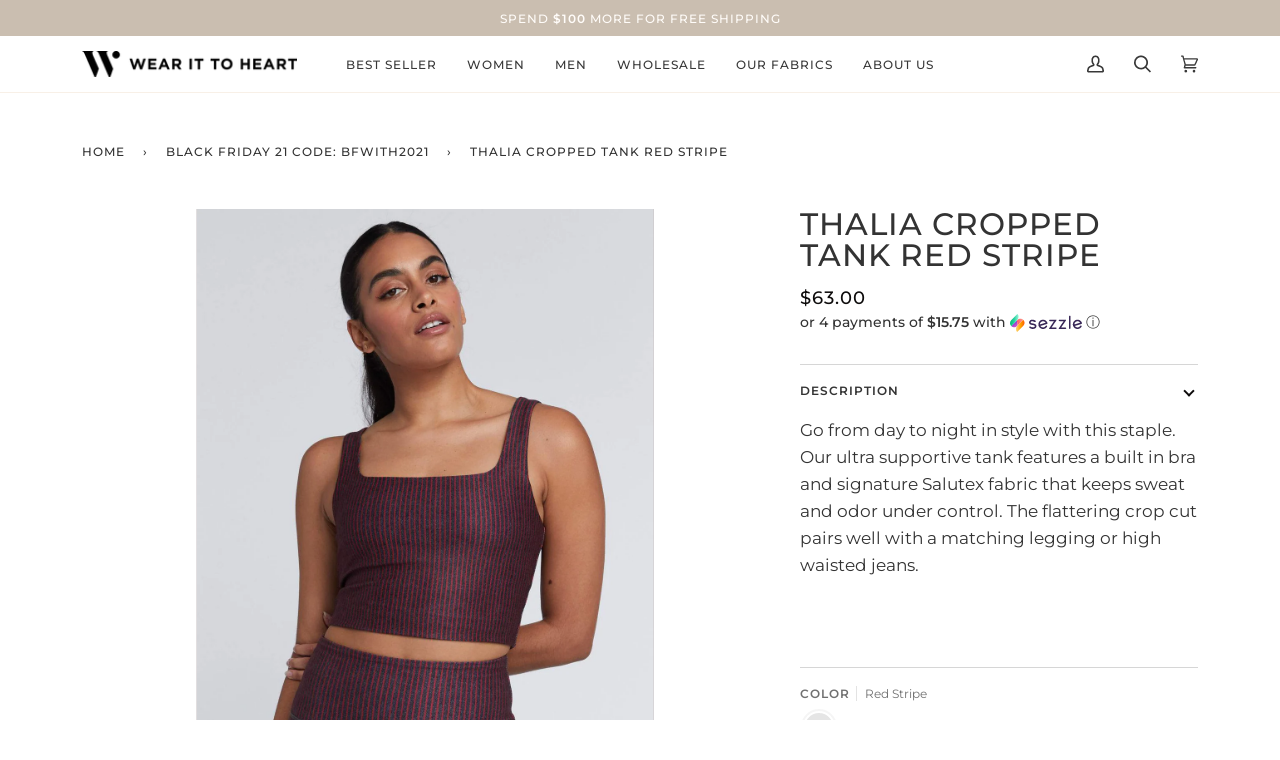

--- FILE ---
content_type: text/html; charset=utf-8
request_url: https://www.wearittoheart.com/collections/black-friday-21/products/thalia-cropped-tank-red-stripe
body_size: 36471
content:
<!doctype html>
<html class="no-js" lang="en"><head>
  <meta charset="utf-8">
  <meta http-equiv="X-UA-Compatible" content="IE=edge,chrome=1">
  <meta name="viewport" content="width=device-width,initial-scale=1">
  <meta name="theme-color" content="#f8f0e7"><link rel="canonical" href="https://www.wearittoheart.com/products/thalia-cropped-tank-red-stripe"><!-- ======================= Pipeline Theme V6.1.3 ========================= -->

  <link rel="preconnect" href="https://cdn.shopify.com" crossorigin>
  <link rel="preconnect" href="https://fonts.shopify.com" crossorigin>
  <link rel="preconnect" href="https://monorail-edge.shopifysvc.com" crossorigin>


  <link rel="preload" href="//www.wearittoheart.com/cdn/shop/t/123/assets/lazysizes.js?v=111431644619468174291718730701" as="script">
  <link rel="preload" href="//www.wearittoheart.com/cdn/shop/t/123/assets/vendor.js?v=159073106423563084681718730701" as="script">
  <link rel="preload" href="//www.wearittoheart.com/cdn/shop/t/123/assets/theme.js?v=156178741232049809941718730701" as="script">
  <link rel="preload" href="//www.wearittoheart.com/cdn/shop/t/123/assets/theme.css?v=158710827437862300781718730701" as="style">

  
<link rel="preload" as="image" 
      href="//www.wearittoheart.com/cdn/shop/products/8_Wear-it-to-Heart-Red-Stripe-_1380_small.jpg?v=1600392273" 
      srcset="//www.wearittoheart.com/cdn/shop/products/8_Wear-it-to-Heart-Red-Stripe-_1380_550x.jpg?v=1600392273 550w,//www.wearittoheart.com/cdn/shop/products/8_Wear-it-to-Heart-Red-Stripe-_1380_1100x.jpg?v=1600392273 1100w,"
      sizes="(min-width: 768px), 50vw, 
             100vw">
  
<link rel="shortcut icon" href="//www.wearittoheart.com/cdn/shop/files/favicon_32x32.png?v=1667324845" type="image/png"><!-- Title and description ================================================ -->
  
  <title>
    

    Thalia Cropped Tank Red Stripe
&ndash; Wear It To Heart

  </title><meta name="description" content="Go from day to night in style with this staple. Our ultra supportive tank features a built in bra and signature Salutex fabric that keeps sweat and odor under control. The flattering crop cut pairs well with a matching legging or high waisted jeans.  ">
  <!-- /snippets/social-meta-tags.liquid --><meta property="og:site_name" content="Wear It To Heart">
<meta property="og:url" content="https://www.wearittoheart.com/products/thalia-cropped-tank-red-stripe">
<meta property="og:title" content="Thalia Cropped Tank Red Stripe">
<meta property="og:type" content="product">
<meta property="og:description" content="Go from day to night in style with this staple. Our ultra supportive tank features a built in bra and signature Salutex fabric that keeps sweat and odor under control. The flattering crop cut pairs well with a matching legging or high waisted jeans.  "><meta property="og:price:amount" content="63.00">
  <meta property="og:price:currency" content="USD">
      <meta property="og:image" content="http://www.wearittoheart.com/cdn/shop/products/8_Wear-it-to-Heart-Red-Stripe-_1380.jpg?v=1600392273">
      <meta property="og:image:secure_url" content="https://www.wearittoheart.com/cdn/shop/products/8_Wear-it-to-Heart-Red-Stripe-_1380.jpg?v=1600392273">
      <meta property="og:image:height" content="1752">
      <meta property="og:image:width" content="1168">
      <meta property="og:image" content="http://www.wearittoheart.com/cdn/shop/products/8_Wear-it-to-Heart-Red-Stripe-_1431.jpg?v=1601311584">
      <meta property="og:image:secure_url" content="https://www.wearittoheart.com/cdn/shop/products/8_Wear-it-to-Heart-Red-Stripe-_1431.jpg?v=1601311584">
      <meta property="og:image:height" content="1752">
      <meta property="og:image:width" content="1168">
      <meta property="og:image" content="http://www.wearittoheart.com/cdn/shop/products/8_Wear-it-to-Heart-Red-Stripe-_1445.jpg?v=1601311584">
      <meta property="og:image:secure_url" content="https://www.wearittoheart.com/cdn/shop/products/8_Wear-it-to-Heart-Red-Stripe-_1445.jpg?v=1601311584">
      <meta property="og:image:height" content="1752">
      <meta property="og:image:width" content="1168">
<meta property="twitter:image" content="http://www.wearittoheart.com/cdn/shop/products/8_Wear-it-to-Heart-Red-Stripe-_1380_1200x1200.jpg?v=1600392273">

<meta name="twitter:site" content="@">
<meta name="twitter:card" content="summary_large_image">
<meta name="twitter:title" content="Thalia Cropped Tank Red Stripe">
<meta name="twitter:description" content="Go from day to night in style with this staple. Our ultra supportive tank features a built in bra and signature Salutex fabric that keeps sweat and odor under control. The flattering crop cut pairs well with a matching legging or high waisted jeans.  ">
<!-- CSS ================================================================== -->
  
  <link href="//www.wearittoheart.com/cdn/shop/t/123/assets/font-settings.css?v=174918864587533434321759343161" rel="stylesheet" type="text/css" media="all" />

  
<style data-shopify>

:root {
/* ================ Product video ================ */

---color_video_bg: #f2f2f2;


/* ================ Color Variables ================ */

/* === Backgrounds ===*/
---color-bg: #ffffff;
---color-bg-accent: #fcfaf7;

/* === Text colors ===*/
---color-text-dark: #0e0c0c;
---color-text: #333333;
---color-text-light: #707070;

/* === Bright color ===*/
---color-primary: #4f4a48;
---color-primary-hover: #2c221e;
---color-primary-fade: rgba(79, 74, 72, 0.05);
---color-primary-fade-hover: rgba(79, 74, 72, 0.1);---color-primary-opposite: #ffffff;

/* === Secondary/link Color ===*/
---color-secondary: #f8f0e7;
---color-secondary-hover: #eecba5;
---color-secondary-fade: rgba(248, 240, 231, 0.05);
---color-secondary-fade-hover: rgba(248, 240, 231, 0.1);---color-secondary-opposite: #000000;

/* === Shades of grey ===*/
---color-a5:  rgba(51, 51, 51, 0.05);
---color-a10: rgba(51, 51, 51, 0.1);
---color-a20: rgba(51, 51, 51, 0.2);
---color-a35: rgba(51, 51, 51, 0.35);
---color-a50: rgba(51, 51, 51, 0.5);
---color-a80: rgba(51, 51, 51, 0.8);
---color-a90: rgba(51, 51, 51, 0.9);
---color-a95: rgba(51, 51, 51, 0.95);


/* ================ Inverted Color Variables ================ */

---inverse-bg: #333333;
---inverse-bg-accent: #191008;

/* === Text colors ===*/
---inverse-text-dark: #ffffff;
---inverse-text: #FFFFFF;
---inverse-text-light: #c2c2c2;

/* === Bright color ===*/
---inverse-primary: #ffe5da;
---inverse-primary-hover: #ffaf8e;
---inverse-primary-fade: rgba(255, 229, 218, 0.05);
---inverse-primary-fade-hover: rgba(255, 229, 218, 0.1);---inverse-primary-opposite: #000000;


/* === Second Color ===*/
---inverse-secondary: #dff3fd;
---inverse-secondary-hover: #91dbff;
---inverse-secondary-fade: rgba(223, 243, 253, 0.05);
---inverse-secondary-fade-hover: rgba(223, 243, 253, 0.1);---inverse-secondary-opposite: #000000;


/* === Shades of grey ===*/
---inverse-a5:  rgba(255, 255, 255, 0.05);
---inverse-a10: rgba(255, 255, 255, 0.1);
---inverse-a20: rgba(255, 255, 255, 0.2);
---inverse-a35: rgba(255, 255, 255, 0.3);
---inverse-a80: rgba(255, 255, 255, 0.8);
---inverse-a90: rgba(255, 255, 255, 0.9);
---inverse-a95: rgba(255, 255, 255, 0.95);


/* === Account Bar ===*/
---color-announcement-bg: #cabeb0;
---color-announcement-text: #fffcf9;

/* === Nav and dropdown link background ===*/
---color-nav: #ffffff;
---color-nav-text: #383838;
---color-nav-border: #f8f0e7;
---color-nav-a10: rgba(56, 56, 56, 0.1);
---color-nav-a50: rgba(56, 56, 56, 0.5);

/* === Site Footer ===*/
---color-footer-bg: #efefef;
---color-footer-text: #766c61;
---color-footer-a5: rgba(118, 108, 97, 0.05);
---color-footer-a15: rgba(118, 108, 97, 0.15);
---color-footer-a90: rgba(118, 108, 97, 0.9);

/* === Products ===*/
---product-grid-aspect-ratio: 100%;

/* === Product badges ===*/
---color-badge: #ffffff;
---color-badge-text: #656565;

/* === disabled form colors ===*/
---color-disabled-bg: #ebebeb;
---color-disabled-text: #b8b8b8;

---inverse-disabled-bg: #474747;
---inverse-disabled-text: #7a7a7a;

/* === Button Radius === */
---button-radius: 0px;


/* ================ Typography ================ */

---font-stack-body: Montserrat, sans-serif;
---font-style-body: normal;
---font-weight-body: 400;
---font-weight-body-bold: 500;
---font-adjust-body: 1.2;

---font-stack-heading: Montserrat, sans-serif;
---font-style-heading: normal;
---font-weight-heading: 500;
---font-weight-heading-bold: 600;
---font-adjust-heading: 1.0;

  ---font-heading-space: 1px;
  ---font-heading-caps: uppercase;

---font-stack-accent: Montserrat, sans-serif;
---font-style-accent: normal;
---font-weight-accent: 500;
---font-weight-accent-bold: 600;
---font-adjust-accent: 1.0;

---ico-select: url('//www.wearittoheart.com/cdn/shop/t/123/assets/ico-select.svg?v=101720289764262424331718730701');

---url-zoom: url('//www.wearittoheart.com/cdn/shop/t/123/assets/cursor-zoom.svg?v=27093804467454746331718730701');
---url-zoom-2x: url('//www.wearittoheart.com/cdn/shop/t/123/assets/cursor-zoom-2x.svg?v=50741160326478922511718730701');



}

</style>

  <link href="//www.wearittoheart.com/cdn/shop/t/123/assets/theme.css?v=158710827437862300781718730701" rel="stylesheet" type="text/css" media="all" />

  <script>
    document.documentElement.className = document.documentElement.className.replace('no-js', 'js');
    let root = '/';
    if (root[root.length - 1] !== '/') {
      root = `${root}/`;
    }
    var theme = {
      routes: {
        root_url: root,
        cart: '/cart',
        cart_add_url: '/cart/add',
        product_recommendations_url: '/recommendations/products'
      },
      assets: {
        photoswipe: '//www.wearittoheart.com/cdn/shop/t/123/assets/photoswipe.js?v=92904272307011895101718730701',
        smoothscroll: '//www.wearittoheart.com/cdn/shop/t/123/assets/smoothscroll.js?v=37906625415260927261718730701',
        swatches: '//www.wearittoheart.com/cdn/shop/t/123/assets/swatches.json?v=176471494158163165191718730701',
        noImage: '//www.wearittoheart.com/cdn/shopifycloud/storefront/assets/no-image-2048-a2addb12.gif',
        base: '//www.wearittoheart.com/cdn/shop/t/123/assets/'
      },
      strings: {
        swatchesKey: "Color, Colour",     
        addToCart: "Add to Cart",
        estimateShipping: "Estimate shipping",
        noShippingAvailable: "We do not ship to this destination.",
        free: "Free",
        from: "From",
        preOrder: "Pre-order",
        soldOut: "Sold Out",
        sale: "Sale",
        subscription: "Subscription",
        unavailable: "Unavailable",
        unitPrice: "Unit price",
        unitPriceSeparator: "per",        
        stockout: "All available stock is in cart",
        products: "Products",
        pages: "Pages",
        collections: "Collections",
        resultsFor: "Results for",
        noResultsFor: "No results for",
        articles: "Articles"
      },
      settings: {
        badge_sale_type: "dollar",
        search_products: true,
        search_collections: true,
        search_pages: false,
        search_articles: false,
        animate_hover: true,
        animate_scroll: true
      },
      info: {
        name: 'pipeline'
      },
      moneyFormat: "${{amount}}",
      version: '6.1.3'
    }
    let windowInnerHeight = window.innerHeight;
    document.documentElement.style.setProperty('--full-screen', `${windowInnerHeight}px`);
    document.documentElement.style.setProperty('--three-quarters', `${windowInnerHeight * 0.75}px`);
    document.documentElement.style.setProperty('--two-thirds', `${windowInnerHeight * 0.66}px`);
    document.documentElement.style.setProperty('--one-half', `${windowInnerHeight * 0.5}px`);
    document.documentElement.style.setProperty('--one-third', `${windowInnerHeight * 0.33}px`);
    document.documentElement.style.setProperty('--one-fifth', `${windowInnerHeight * 0.2}px`);

    window.lazySizesConfig = window.lazySizesConfig || {};
    window.lazySizesConfig.loadHidden = false;
  </script><!-- Theme Javascript ============================================================== -->
  <script src="//www.wearittoheart.com/cdn/shop/t/123/assets/lazysizes.js?v=111431644619468174291718730701" async="async"></script>
  <script src="//www.wearittoheart.com/cdn/shop/t/123/assets/vendor.js?v=159073106423563084681718730701" defer="defer"></script>
  <script src="//www.wearittoheart.com/cdn/shop/t/123/assets/theme.js?v=156178741232049809941718730701" defer="defer"></script>

  <script>
    (function () {
      function onPageShowEvents() {
        if ('requestIdleCallback' in window) {
          requestIdleCallback(initCartEvent)
        } else {
          initCartEvent()
        }
        function initCartEvent(){
          document.documentElement.dispatchEvent(new CustomEvent('theme:cart:init', {
            bubbles: true
          }));
        }
      };
      window.onpageshow = onPageShowEvents;
    })();
  </script>

  <script type="text/javascript">
    if (window.MSInputMethodContext && document.documentMode) {
      var scripts = document.getElementsByTagName('script')[0];
      var polyfill = document.createElement("script");
      polyfill.defer = true;
      polyfill.src = "//www.wearittoheart.com/cdn/shop/t/123/assets/ie11.js?v=144489047535103983231718730701";

      scripts.parentNode.insertBefore(polyfill, scripts);
    }
  </script>

  <!-- Shopify app scripts =========================================================== -->
  <script>window.performance && window.performance.mark && window.performance.mark('shopify.content_for_header.start');</script><meta name="google-site-verification" content="ZLRGVR9axkGDVXk58HzOHD4Lp6xsly0kyXff65QZ2hY">
<meta id="shopify-digital-wallet" name="shopify-digital-wallet" content="/14277666/digital_wallets/dialog">
<meta name="shopify-checkout-api-token" content="9a06247ed3947f3220a876156c0288ef">
<meta id="in-context-paypal-metadata" data-shop-id="14277666" data-venmo-supported="false" data-environment="production" data-locale="en_US" data-paypal-v4="true" data-currency="USD">
<link rel="alternate" type="application/json+oembed" href="https://www.wearittoheart.com/products/thalia-cropped-tank-red-stripe.oembed">
<script async="async" src="/checkouts/internal/preloads.js?locale=en-US"></script>
<link rel="preconnect" href="https://shop.app" crossorigin="anonymous">
<script async="async" src="https://shop.app/checkouts/internal/preloads.js?locale=en-US&shop_id=14277666" crossorigin="anonymous"></script>
<script id="apple-pay-shop-capabilities" type="application/json">{"shopId":14277666,"countryCode":"US","currencyCode":"USD","merchantCapabilities":["supports3DS"],"merchantId":"gid:\/\/shopify\/Shop\/14277666","merchantName":"Wear It To Heart","requiredBillingContactFields":["postalAddress","email","phone"],"requiredShippingContactFields":["postalAddress","email","phone"],"shippingType":"shipping","supportedNetworks":["visa","masterCard","amex","discover","elo","jcb"],"total":{"type":"pending","label":"Wear It To Heart","amount":"1.00"},"shopifyPaymentsEnabled":true,"supportsSubscriptions":true}</script>
<script id="shopify-features" type="application/json">{"accessToken":"9a06247ed3947f3220a876156c0288ef","betas":["rich-media-storefront-analytics"],"domain":"www.wearittoheart.com","predictiveSearch":true,"shopId":14277666,"locale":"en"}</script>
<script>var Shopify = Shopify || {};
Shopify.shop = "wear-it-to-heart.myshopify.com";
Shopify.locale = "en";
Shopify.currency = {"active":"USD","rate":"1.0"};
Shopify.country = "US";
Shopify.theme = {"name":"Copy of Pipeline Black Friday 2022","id":168204566812,"schema_name":"Pipeline","schema_version":"6.1.3","theme_store_id":739,"role":"main"};
Shopify.theme.handle = "null";
Shopify.theme.style = {"id":null,"handle":null};
Shopify.cdnHost = "www.wearittoheart.com/cdn";
Shopify.routes = Shopify.routes || {};
Shopify.routes.root = "/";</script>
<script type="module">!function(o){(o.Shopify=o.Shopify||{}).modules=!0}(window);</script>
<script>!function(o){function n(){var o=[];function n(){o.push(Array.prototype.slice.apply(arguments))}return n.q=o,n}var t=o.Shopify=o.Shopify||{};t.loadFeatures=n(),t.autoloadFeatures=n()}(window);</script>
<script>
  window.ShopifyPay = window.ShopifyPay || {};
  window.ShopifyPay.apiHost = "shop.app\/pay";
  window.ShopifyPay.redirectState = null;
</script>
<script id="shop-js-analytics" type="application/json">{"pageType":"product"}</script>
<script defer="defer" async type="module" src="//www.wearittoheart.com/cdn/shopifycloud/shop-js/modules/v2/client.init-shop-cart-sync_BT-GjEfc.en.esm.js"></script>
<script defer="defer" async type="module" src="//www.wearittoheart.com/cdn/shopifycloud/shop-js/modules/v2/chunk.common_D58fp_Oc.esm.js"></script>
<script defer="defer" async type="module" src="//www.wearittoheart.com/cdn/shopifycloud/shop-js/modules/v2/chunk.modal_xMitdFEc.esm.js"></script>
<script type="module">
  await import("//www.wearittoheart.com/cdn/shopifycloud/shop-js/modules/v2/client.init-shop-cart-sync_BT-GjEfc.en.esm.js");
await import("//www.wearittoheart.com/cdn/shopifycloud/shop-js/modules/v2/chunk.common_D58fp_Oc.esm.js");
await import("//www.wearittoheart.com/cdn/shopifycloud/shop-js/modules/v2/chunk.modal_xMitdFEc.esm.js");

  window.Shopify.SignInWithShop?.initShopCartSync?.({"fedCMEnabled":true,"windoidEnabled":true});

</script>
<script defer="defer" async type="module" src="//www.wearittoheart.com/cdn/shopifycloud/shop-js/modules/v2/client.payment-terms_Ci9AEqFq.en.esm.js"></script>
<script defer="defer" async type="module" src="//www.wearittoheart.com/cdn/shopifycloud/shop-js/modules/v2/chunk.common_D58fp_Oc.esm.js"></script>
<script defer="defer" async type="module" src="//www.wearittoheart.com/cdn/shopifycloud/shop-js/modules/v2/chunk.modal_xMitdFEc.esm.js"></script>
<script type="module">
  await import("//www.wearittoheart.com/cdn/shopifycloud/shop-js/modules/v2/client.payment-terms_Ci9AEqFq.en.esm.js");
await import("//www.wearittoheart.com/cdn/shopifycloud/shop-js/modules/v2/chunk.common_D58fp_Oc.esm.js");
await import("//www.wearittoheart.com/cdn/shopifycloud/shop-js/modules/v2/chunk.modal_xMitdFEc.esm.js");

  
</script>
<script>
  window.Shopify = window.Shopify || {};
  if (!window.Shopify.featureAssets) window.Shopify.featureAssets = {};
  window.Shopify.featureAssets['shop-js'] = {"shop-cart-sync":["modules/v2/client.shop-cart-sync_DZOKe7Ll.en.esm.js","modules/v2/chunk.common_D58fp_Oc.esm.js","modules/v2/chunk.modal_xMitdFEc.esm.js"],"init-fed-cm":["modules/v2/client.init-fed-cm_B6oLuCjv.en.esm.js","modules/v2/chunk.common_D58fp_Oc.esm.js","modules/v2/chunk.modal_xMitdFEc.esm.js"],"shop-cash-offers":["modules/v2/client.shop-cash-offers_D2sdYoxE.en.esm.js","modules/v2/chunk.common_D58fp_Oc.esm.js","modules/v2/chunk.modal_xMitdFEc.esm.js"],"shop-login-button":["modules/v2/client.shop-login-button_QeVjl5Y3.en.esm.js","modules/v2/chunk.common_D58fp_Oc.esm.js","modules/v2/chunk.modal_xMitdFEc.esm.js"],"pay-button":["modules/v2/client.pay-button_DXTOsIq6.en.esm.js","modules/v2/chunk.common_D58fp_Oc.esm.js","modules/v2/chunk.modal_xMitdFEc.esm.js"],"shop-button":["modules/v2/client.shop-button_DQZHx9pm.en.esm.js","modules/v2/chunk.common_D58fp_Oc.esm.js","modules/v2/chunk.modal_xMitdFEc.esm.js"],"avatar":["modules/v2/client.avatar_BTnouDA3.en.esm.js"],"init-windoid":["modules/v2/client.init-windoid_CR1B-cfM.en.esm.js","modules/v2/chunk.common_D58fp_Oc.esm.js","modules/v2/chunk.modal_xMitdFEc.esm.js"],"init-shop-for-new-customer-accounts":["modules/v2/client.init-shop-for-new-customer-accounts_C_vY_xzh.en.esm.js","modules/v2/client.shop-login-button_QeVjl5Y3.en.esm.js","modules/v2/chunk.common_D58fp_Oc.esm.js","modules/v2/chunk.modal_xMitdFEc.esm.js"],"init-shop-email-lookup-coordinator":["modules/v2/client.init-shop-email-lookup-coordinator_BI7n9ZSv.en.esm.js","modules/v2/chunk.common_D58fp_Oc.esm.js","modules/v2/chunk.modal_xMitdFEc.esm.js"],"init-shop-cart-sync":["modules/v2/client.init-shop-cart-sync_BT-GjEfc.en.esm.js","modules/v2/chunk.common_D58fp_Oc.esm.js","modules/v2/chunk.modal_xMitdFEc.esm.js"],"shop-toast-manager":["modules/v2/client.shop-toast-manager_DiYdP3xc.en.esm.js","modules/v2/chunk.common_D58fp_Oc.esm.js","modules/v2/chunk.modal_xMitdFEc.esm.js"],"init-customer-accounts":["modules/v2/client.init-customer-accounts_D9ZNqS-Q.en.esm.js","modules/v2/client.shop-login-button_QeVjl5Y3.en.esm.js","modules/v2/chunk.common_D58fp_Oc.esm.js","modules/v2/chunk.modal_xMitdFEc.esm.js"],"init-customer-accounts-sign-up":["modules/v2/client.init-customer-accounts-sign-up_iGw4briv.en.esm.js","modules/v2/client.shop-login-button_QeVjl5Y3.en.esm.js","modules/v2/chunk.common_D58fp_Oc.esm.js","modules/v2/chunk.modal_xMitdFEc.esm.js"],"shop-follow-button":["modules/v2/client.shop-follow-button_CqMgW2wH.en.esm.js","modules/v2/chunk.common_D58fp_Oc.esm.js","modules/v2/chunk.modal_xMitdFEc.esm.js"],"checkout-modal":["modules/v2/client.checkout-modal_xHeaAweL.en.esm.js","modules/v2/chunk.common_D58fp_Oc.esm.js","modules/v2/chunk.modal_xMitdFEc.esm.js"],"shop-login":["modules/v2/client.shop-login_D91U-Q7h.en.esm.js","modules/v2/chunk.common_D58fp_Oc.esm.js","modules/v2/chunk.modal_xMitdFEc.esm.js"],"lead-capture":["modules/v2/client.lead-capture_BJmE1dJe.en.esm.js","modules/v2/chunk.common_D58fp_Oc.esm.js","modules/v2/chunk.modal_xMitdFEc.esm.js"],"payment-terms":["modules/v2/client.payment-terms_Ci9AEqFq.en.esm.js","modules/v2/chunk.common_D58fp_Oc.esm.js","modules/v2/chunk.modal_xMitdFEc.esm.js"]};
</script>
<script>(function() {
  var isLoaded = false;
  function asyncLoad() {
    if (isLoaded) return;
    isLoaded = true;
    var urls = ["https:\/\/instafeed.nfcube.com\/cdn\/f90eea2f3cebda2aad5a45002663986d.js?shop=wear-it-to-heart.myshopify.com","https:\/\/d26ky332zktp97.cloudfront.net\/shops\/5RKr2f5Eahdcun4Wd\/colibrius-m.js?shop=wear-it-to-heart.myshopify.com"];
    for (var i = 0; i < urls.length; i++) {
      var s = document.createElement('script');
      s.type = 'text/javascript';
      s.async = true;
      s.src = urls[i];
      var x = document.getElementsByTagName('script')[0];
      x.parentNode.insertBefore(s, x);
    }
  };
  if(window.attachEvent) {
    window.attachEvent('onload', asyncLoad);
  } else {
    window.addEventListener('load', asyncLoad, false);
  }
})();</script>
<script id="__st">var __st={"a":14277666,"offset":-28800,"reqid":"37f4ceb0-793b-4a2c-a760-2805f6dac529-1769033272","pageurl":"www.wearittoheart.com\/collections\/black-friday-21\/products\/thalia-cropped-tank-red-stripe","u":"4168198d41a6","p":"product","rtyp":"product","rid":4833734164558};</script>
<script>window.ShopifyPaypalV4VisibilityTracking = true;</script>
<script id="captcha-bootstrap">!function(){'use strict';const t='contact',e='account',n='new_comment',o=[[t,t],['blogs',n],['comments',n],[t,'customer']],c=[[e,'customer_login'],[e,'guest_login'],[e,'recover_customer_password'],[e,'create_customer']],r=t=>t.map((([t,e])=>`form[action*='/${t}']:not([data-nocaptcha='true']) input[name='form_type'][value='${e}']`)).join(','),a=t=>()=>t?[...document.querySelectorAll(t)].map((t=>t.form)):[];function s(){const t=[...o],e=r(t);return a(e)}const i='password',u='form_key',d=['recaptcha-v3-token','g-recaptcha-response','h-captcha-response',i],f=()=>{try{return window.sessionStorage}catch{return}},m='__shopify_v',_=t=>t.elements[u];function p(t,e,n=!1){try{const o=window.sessionStorage,c=JSON.parse(o.getItem(e)),{data:r}=function(t){const{data:e,action:n}=t;return t[m]||n?{data:e,action:n}:{data:t,action:n}}(c);for(const[e,n]of Object.entries(r))t.elements[e]&&(t.elements[e].value=n);n&&o.removeItem(e)}catch(o){console.error('form repopulation failed',{error:o})}}const l='form_type',E='cptcha';function T(t){t.dataset[E]=!0}const w=window,h=w.document,L='Shopify',v='ce_forms',y='captcha';let A=!1;((t,e)=>{const n=(g='f06e6c50-85a8-45c8-87d0-21a2b65856fe',I='https://cdn.shopify.com/shopifycloud/storefront-forms-hcaptcha/ce_storefront_forms_captcha_hcaptcha.v1.5.2.iife.js',D={infoText:'Protected by hCaptcha',privacyText:'Privacy',termsText:'Terms'},(t,e,n)=>{const o=w[L][v],c=o.bindForm;if(c)return c(t,g,e,D).then(n);var r;o.q.push([[t,g,e,D],n]),r=I,A||(h.body.append(Object.assign(h.createElement('script'),{id:'captcha-provider',async:!0,src:r})),A=!0)});var g,I,D;w[L]=w[L]||{},w[L][v]=w[L][v]||{},w[L][v].q=[],w[L][y]=w[L][y]||{},w[L][y].protect=function(t,e){n(t,void 0,e),T(t)},Object.freeze(w[L][y]),function(t,e,n,w,h,L){const[v,y,A,g]=function(t,e,n){const i=e?o:[],u=t?c:[],d=[...i,...u],f=r(d),m=r(i),_=r(d.filter((([t,e])=>n.includes(e))));return[a(f),a(m),a(_),s()]}(w,h,L),I=t=>{const e=t.target;return e instanceof HTMLFormElement?e:e&&e.form},D=t=>v().includes(t);t.addEventListener('submit',(t=>{const e=I(t);if(!e)return;const n=D(e)&&!e.dataset.hcaptchaBound&&!e.dataset.recaptchaBound,o=_(e),c=g().includes(e)&&(!o||!o.value);(n||c)&&t.preventDefault(),c&&!n&&(function(t){try{if(!f())return;!function(t){const e=f();if(!e)return;const n=_(t);if(!n)return;const o=n.value;o&&e.removeItem(o)}(t);const e=Array.from(Array(32),(()=>Math.random().toString(36)[2])).join('');!function(t,e){_(t)||t.append(Object.assign(document.createElement('input'),{type:'hidden',name:u})),t.elements[u].value=e}(t,e),function(t,e){const n=f();if(!n)return;const o=[...t.querySelectorAll(`input[type='${i}']`)].map((({name:t})=>t)),c=[...d,...o],r={};for(const[a,s]of new FormData(t).entries())c.includes(a)||(r[a]=s);n.setItem(e,JSON.stringify({[m]:1,action:t.action,data:r}))}(t,e)}catch(e){console.error('failed to persist form',e)}}(e),e.submit())}));const S=(t,e)=>{t&&!t.dataset[E]&&(n(t,e.some((e=>e===t))),T(t))};for(const o of['focusin','change'])t.addEventListener(o,(t=>{const e=I(t);D(e)&&S(e,y())}));const B=e.get('form_key'),M=e.get(l),P=B&&M;t.addEventListener('DOMContentLoaded',(()=>{const t=y();if(P)for(const e of t)e.elements[l].value===M&&p(e,B);[...new Set([...A(),...v().filter((t=>'true'===t.dataset.shopifyCaptcha))])].forEach((e=>S(e,t)))}))}(h,new URLSearchParams(w.location.search),n,t,e,['guest_login'])})(!0,!0)}();</script>
<script integrity="sha256-4kQ18oKyAcykRKYeNunJcIwy7WH5gtpwJnB7kiuLZ1E=" data-source-attribution="shopify.loadfeatures" defer="defer" src="//www.wearittoheart.com/cdn/shopifycloud/storefront/assets/storefront/load_feature-a0a9edcb.js" crossorigin="anonymous"></script>
<script crossorigin="anonymous" defer="defer" src="//www.wearittoheart.com/cdn/shopifycloud/storefront/assets/shopify_pay/storefront-65b4c6d7.js?v=20250812"></script>
<script data-source-attribution="shopify.dynamic_checkout.dynamic.init">var Shopify=Shopify||{};Shopify.PaymentButton=Shopify.PaymentButton||{isStorefrontPortableWallets:!0,init:function(){window.Shopify.PaymentButton.init=function(){};var t=document.createElement("script");t.src="https://www.wearittoheart.com/cdn/shopifycloud/portable-wallets/latest/portable-wallets.en.js",t.type="module",document.head.appendChild(t)}};
</script>
<script data-source-attribution="shopify.dynamic_checkout.buyer_consent">
  function portableWalletsHideBuyerConsent(e){var t=document.getElementById("shopify-buyer-consent"),n=document.getElementById("shopify-subscription-policy-button");t&&n&&(t.classList.add("hidden"),t.setAttribute("aria-hidden","true"),n.removeEventListener("click",e))}function portableWalletsShowBuyerConsent(e){var t=document.getElementById("shopify-buyer-consent"),n=document.getElementById("shopify-subscription-policy-button");t&&n&&(t.classList.remove("hidden"),t.removeAttribute("aria-hidden"),n.addEventListener("click",e))}window.Shopify?.PaymentButton&&(window.Shopify.PaymentButton.hideBuyerConsent=portableWalletsHideBuyerConsent,window.Shopify.PaymentButton.showBuyerConsent=portableWalletsShowBuyerConsent);
</script>
<script>
  function portableWalletsCleanup(e){e&&e.src&&console.error("Failed to load portable wallets script "+e.src);var t=document.querySelectorAll("shopify-accelerated-checkout .shopify-payment-button__skeleton, shopify-accelerated-checkout-cart .wallet-cart-button__skeleton"),e=document.getElementById("shopify-buyer-consent");for(let e=0;e<t.length;e++)t[e].remove();e&&e.remove()}function portableWalletsNotLoadedAsModule(e){e instanceof ErrorEvent&&"string"==typeof e.message&&e.message.includes("import.meta")&&"string"==typeof e.filename&&e.filename.includes("portable-wallets")&&(window.removeEventListener("error",portableWalletsNotLoadedAsModule),window.Shopify.PaymentButton.failedToLoad=e,"loading"===document.readyState?document.addEventListener("DOMContentLoaded",window.Shopify.PaymentButton.init):window.Shopify.PaymentButton.init())}window.addEventListener("error",portableWalletsNotLoadedAsModule);
</script>

<script type="module" src="https://www.wearittoheart.com/cdn/shopifycloud/portable-wallets/latest/portable-wallets.en.js" onError="portableWalletsCleanup(this)" crossorigin="anonymous"></script>
<script nomodule>
  document.addEventListener("DOMContentLoaded", portableWalletsCleanup);
</script>

<link id="shopify-accelerated-checkout-styles" rel="stylesheet" media="screen" href="https://www.wearittoheart.com/cdn/shopifycloud/portable-wallets/latest/accelerated-checkout-backwards-compat.css" crossorigin="anonymous">
<style id="shopify-accelerated-checkout-cart">
        #shopify-buyer-consent {
  margin-top: 1em;
  display: inline-block;
  width: 100%;
}

#shopify-buyer-consent.hidden {
  display: none;
}

#shopify-subscription-policy-button {
  background: none;
  border: none;
  padding: 0;
  text-decoration: underline;
  font-size: inherit;
  cursor: pointer;
}

#shopify-subscription-policy-button::before {
  box-shadow: none;
}

      </style>

<script>window.performance && window.performance.mark && window.performance.mark('shopify.content_for_header.end');</script>



<!-- Start of LittledataLayer -->
<!-- This file has been deprecated. -->
<!-- End of LittledataLayer -->

  
  <!-- Global site tag (gtag.js) - Google Ads: 881670763 -->
<script async src="https://www.googletagmanager.com/gtag/js?id=AW-881670763"></script>
<script>
  window.dataLayer = window.dataLayer || [];
  function gtag(){dataLayer.push(arguments);}
  gtag('js', new Date());

  gtag('config', 'AW-881670763');
</script>

  
  
  <!-- Google Tag Manager -->
<script>(function(w,d,s,l,i){w[l]=w[l]||[];w[l].push({'gtm.start':
new Date().getTime(),event:'gtm.js'});var f=d.getElementsByTagName(s)[0],
j=d.createElement(s),dl=l!='dataLayer'?'&l='+l:'';j.async=true;j.src=
'https://www.googletagmanager.com/gtm.js?id='+i+dl;f.parentNode.insertBefore(j,f);
})(window,document,'script','dataLayer','GTM-KL4JSDM');</script>
<!-- End Google Tag Manager -->
  
  
<link href="https://monorail-edge.shopifysvc.com" rel="dns-prefetch">
<script>(function(){if ("sendBeacon" in navigator && "performance" in window) {try {var session_token_from_headers = performance.getEntriesByType('navigation')[0].serverTiming.find(x => x.name == '_s').description;} catch {var session_token_from_headers = undefined;}var session_cookie_matches = document.cookie.match(/_shopify_s=([^;]*)/);var session_token_from_cookie = session_cookie_matches && session_cookie_matches.length === 2 ? session_cookie_matches[1] : "";var session_token = session_token_from_headers || session_token_from_cookie || "";function handle_abandonment_event(e) {var entries = performance.getEntries().filter(function(entry) {return /monorail-edge.shopifysvc.com/.test(entry.name);});if (!window.abandonment_tracked && entries.length === 0) {window.abandonment_tracked = true;var currentMs = Date.now();var navigation_start = performance.timing.navigationStart;var payload = {shop_id: 14277666,url: window.location.href,navigation_start,duration: currentMs - navigation_start,session_token,page_type: "product"};window.navigator.sendBeacon("https://monorail-edge.shopifysvc.com/v1/produce", JSON.stringify({schema_id: "online_store_buyer_site_abandonment/1.1",payload: payload,metadata: {event_created_at_ms: currentMs,event_sent_at_ms: currentMs}}));}}window.addEventListener('pagehide', handle_abandonment_event);}}());</script>
<script id="web-pixels-manager-setup">(function e(e,d,r,n,o){if(void 0===o&&(o={}),!Boolean(null===(a=null===(i=window.Shopify)||void 0===i?void 0:i.analytics)||void 0===a?void 0:a.replayQueue)){var i,a;window.Shopify=window.Shopify||{};var t=window.Shopify;t.analytics=t.analytics||{};var s=t.analytics;s.replayQueue=[],s.publish=function(e,d,r){return s.replayQueue.push([e,d,r]),!0};try{self.performance.mark("wpm:start")}catch(e){}var l=function(){var e={modern:/Edge?\/(1{2}[4-9]|1[2-9]\d|[2-9]\d{2}|\d{4,})\.\d+(\.\d+|)|Firefox\/(1{2}[4-9]|1[2-9]\d|[2-9]\d{2}|\d{4,})\.\d+(\.\d+|)|Chrom(ium|e)\/(9{2}|\d{3,})\.\d+(\.\d+|)|(Maci|X1{2}).+ Version\/(15\.\d+|(1[6-9]|[2-9]\d|\d{3,})\.\d+)([,.]\d+|)( \(\w+\)|)( Mobile\/\w+|) Safari\/|Chrome.+OPR\/(9{2}|\d{3,})\.\d+\.\d+|(CPU[ +]OS|iPhone[ +]OS|CPU[ +]iPhone|CPU IPhone OS|CPU iPad OS)[ +]+(15[._]\d+|(1[6-9]|[2-9]\d|\d{3,})[._]\d+)([._]\d+|)|Android:?[ /-](13[3-9]|1[4-9]\d|[2-9]\d{2}|\d{4,})(\.\d+|)(\.\d+|)|Android.+Firefox\/(13[5-9]|1[4-9]\d|[2-9]\d{2}|\d{4,})\.\d+(\.\d+|)|Android.+Chrom(ium|e)\/(13[3-9]|1[4-9]\d|[2-9]\d{2}|\d{4,})\.\d+(\.\d+|)|SamsungBrowser\/([2-9]\d|\d{3,})\.\d+/,legacy:/Edge?\/(1[6-9]|[2-9]\d|\d{3,})\.\d+(\.\d+|)|Firefox\/(5[4-9]|[6-9]\d|\d{3,})\.\d+(\.\d+|)|Chrom(ium|e)\/(5[1-9]|[6-9]\d|\d{3,})\.\d+(\.\d+|)([\d.]+$|.*Safari\/(?![\d.]+ Edge\/[\d.]+$))|(Maci|X1{2}).+ Version\/(10\.\d+|(1[1-9]|[2-9]\d|\d{3,})\.\d+)([,.]\d+|)( \(\w+\)|)( Mobile\/\w+|) Safari\/|Chrome.+OPR\/(3[89]|[4-9]\d|\d{3,})\.\d+\.\d+|(CPU[ +]OS|iPhone[ +]OS|CPU[ +]iPhone|CPU IPhone OS|CPU iPad OS)[ +]+(10[._]\d+|(1[1-9]|[2-9]\d|\d{3,})[._]\d+)([._]\d+|)|Android:?[ /-](13[3-9]|1[4-9]\d|[2-9]\d{2}|\d{4,})(\.\d+|)(\.\d+|)|Mobile Safari.+OPR\/([89]\d|\d{3,})\.\d+\.\d+|Android.+Firefox\/(13[5-9]|1[4-9]\d|[2-9]\d{2}|\d{4,})\.\d+(\.\d+|)|Android.+Chrom(ium|e)\/(13[3-9]|1[4-9]\d|[2-9]\d{2}|\d{4,})\.\d+(\.\d+|)|Android.+(UC? ?Browser|UCWEB|U3)[ /]?(15\.([5-9]|\d{2,})|(1[6-9]|[2-9]\d|\d{3,})\.\d+)\.\d+|SamsungBrowser\/(5\.\d+|([6-9]|\d{2,})\.\d+)|Android.+MQ{2}Browser\/(14(\.(9|\d{2,})|)|(1[5-9]|[2-9]\d|\d{3,})(\.\d+|))(\.\d+|)|K[Aa][Ii]OS\/(3\.\d+|([4-9]|\d{2,})\.\d+)(\.\d+|)/},d=e.modern,r=e.legacy,n=navigator.userAgent;return n.match(d)?"modern":n.match(r)?"legacy":"unknown"}(),u="modern"===l?"modern":"legacy",c=(null!=n?n:{modern:"",legacy:""})[u],f=function(e){return[e.baseUrl,"/wpm","/b",e.hashVersion,"modern"===e.buildTarget?"m":"l",".js"].join("")}({baseUrl:d,hashVersion:r,buildTarget:u}),m=function(e){var d=e.version,r=e.bundleTarget,n=e.surface,o=e.pageUrl,i=e.monorailEndpoint;return{emit:function(e){var a=e.status,t=e.errorMsg,s=(new Date).getTime(),l=JSON.stringify({metadata:{event_sent_at_ms:s},events:[{schema_id:"web_pixels_manager_load/3.1",payload:{version:d,bundle_target:r,page_url:o,status:a,surface:n,error_msg:t},metadata:{event_created_at_ms:s}}]});if(!i)return console&&console.warn&&console.warn("[Web Pixels Manager] No Monorail endpoint provided, skipping logging."),!1;try{return self.navigator.sendBeacon.bind(self.navigator)(i,l)}catch(e){}var u=new XMLHttpRequest;try{return u.open("POST",i,!0),u.setRequestHeader("Content-Type","text/plain"),u.send(l),!0}catch(e){return console&&console.warn&&console.warn("[Web Pixels Manager] Got an unhandled error while logging to Monorail."),!1}}}}({version:r,bundleTarget:l,surface:e.surface,pageUrl:self.location.href,monorailEndpoint:e.monorailEndpoint});try{o.browserTarget=l,function(e){var d=e.src,r=e.async,n=void 0===r||r,o=e.onload,i=e.onerror,a=e.sri,t=e.scriptDataAttributes,s=void 0===t?{}:t,l=document.createElement("script"),u=document.querySelector("head"),c=document.querySelector("body");if(l.async=n,l.src=d,a&&(l.integrity=a,l.crossOrigin="anonymous"),s)for(var f in s)if(Object.prototype.hasOwnProperty.call(s,f))try{l.dataset[f]=s[f]}catch(e){}if(o&&l.addEventListener("load",o),i&&l.addEventListener("error",i),u)u.appendChild(l);else{if(!c)throw new Error("Did not find a head or body element to append the script");c.appendChild(l)}}({src:f,async:!0,onload:function(){if(!function(){var e,d;return Boolean(null===(d=null===(e=window.Shopify)||void 0===e?void 0:e.analytics)||void 0===d?void 0:d.initialized)}()){var d=window.webPixelsManager.init(e)||void 0;if(d){var r=window.Shopify.analytics;r.replayQueue.forEach((function(e){var r=e[0],n=e[1],o=e[2];d.publishCustomEvent(r,n,o)})),r.replayQueue=[],r.publish=d.publishCustomEvent,r.visitor=d.visitor,r.initialized=!0}}},onerror:function(){return m.emit({status:"failed",errorMsg:"".concat(f," has failed to load")})},sri:function(e){var d=/^sha384-[A-Za-z0-9+/=]+$/;return"string"==typeof e&&d.test(e)}(c)?c:"",scriptDataAttributes:o}),m.emit({status:"loading"})}catch(e){m.emit({status:"failed",errorMsg:(null==e?void 0:e.message)||"Unknown error"})}}})({shopId: 14277666,storefrontBaseUrl: "https://www.wearittoheart.com",extensionsBaseUrl: "https://extensions.shopifycdn.com/cdn/shopifycloud/web-pixels-manager",monorailEndpoint: "https://monorail-edge.shopifysvc.com/unstable/produce_batch",surface: "storefront-renderer",enabledBetaFlags: ["2dca8a86"],webPixelsConfigList: [{"id":"813367580","configuration":"{\"config\":\"{\\\"pixel_id\\\":\\\"AW-881670763\\\",\\\"target_country\\\":\\\"US\\\",\\\"gtag_events\\\":[{\\\"type\\\":\\\"search\\\",\\\"action_label\\\":\\\"AW-881670763\\\/VRM4COLrh5ABEOv0tKQD\\\"},{\\\"type\\\":\\\"begin_checkout\\\",\\\"action_label\\\":\\\"AW-881670763\\\/YbC8CN_rh5ABEOv0tKQD\\\"},{\\\"type\\\":\\\"view_item\\\",\\\"action_label\\\":[\\\"AW-881670763\\\/SsSfCNnrh5ABEOv0tKQD\\\",\\\"MC-WX0J0X3RG3\\\"]},{\\\"type\\\":\\\"purchase\\\",\\\"action_label\\\":[\\\"AW-881670763\\\/1wGhCN7qh5ABEOv0tKQD\\\",\\\"MC-WX0J0X3RG3\\\"]},{\\\"type\\\":\\\"page_view\\\",\\\"action_label\\\":[\\\"AW-881670763\\\/peCzCNvqh5ABEOv0tKQD\\\",\\\"MC-WX0J0X3RG3\\\"]},{\\\"type\\\":\\\"add_payment_info\\\",\\\"action_label\\\":\\\"AW-881670763\\\/1ijkCOXrh5ABEOv0tKQD\\\"},{\\\"type\\\":\\\"add_to_cart\\\",\\\"action_label\\\":\\\"AW-881670763\\\/Re24CNzrh5ABEOv0tKQD\\\"}],\\\"enable_monitoring_mode\\\":false}\"}","eventPayloadVersion":"v1","runtimeContext":"OPEN","scriptVersion":"b2a88bafab3e21179ed38636efcd8a93","type":"APP","apiClientId":1780363,"privacyPurposes":[],"dataSharingAdjustments":{"protectedCustomerApprovalScopes":["read_customer_address","read_customer_email","read_customer_name","read_customer_personal_data","read_customer_phone"]}},{"id":"451477788","configuration":"{\"shopId\":\"5RKr2f5Eahdcun4Wd\",\"env\":\"production\"}","eventPayloadVersion":"v1","runtimeContext":"STRICT","scriptVersion":"3b8433d694d974fcc2dc637689486813","type":"APP","apiClientId":2796999,"privacyPurposes":["ANALYTICS"],"dataSharingAdjustments":{"protectedCustomerApprovalScopes":["read_customer_address","read_customer_email","read_customer_name","read_customer_personal_data","read_customer_phone"]}},{"id":"348258588","configuration":"{\"pixel_id\":\"924492294924498\",\"pixel_type\":\"facebook_pixel\",\"metaapp_system_user_token\":\"-\"}","eventPayloadVersion":"v1","runtimeContext":"OPEN","scriptVersion":"ca16bc87fe92b6042fbaa3acc2fbdaa6","type":"APP","apiClientId":2329312,"privacyPurposes":["ANALYTICS","MARKETING","SALE_OF_DATA"],"dataSharingAdjustments":{"protectedCustomerApprovalScopes":["read_customer_address","read_customer_email","read_customer_name","read_customer_personal_data","read_customer_phone"]}},{"id":"shopify-app-pixel","configuration":"{}","eventPayloadVersion":"v1","runtimeContext":"STRICT","scriptVersion":"0450","apiClientId":"shopify-pixel","type":"APP","privacyPurposes":["ANALYTICS","MARKETING"]},{"id":"shopify-custom-pixel","eventPayloadVersion":"v1","runtimeContext":"LAX","scriptVersion":"0450","apiClientId":"shopify-pixel","type":"CUSTOM","privacyPurposes":["ANALYTICS","MARKETING"]}],isMerchantRequest: false,initData: {"shop":{"name":"Wear It To Heart","paymentSettings":{"currencyCode":"USD"},"myshopifyDomain":"wear-it-to-heart.myshopify.com","countryCode":"US","storefrontUrl":"https:\/\/www.wearittoheart.com"},"customer":null,"cart":null,"checkout":null,"productVariants":[{"price":{"amount":63.0,"currencyCode":"USD"},"product":{"title":"Thalia Cropped Tank Red Stripe","vendor":"Wear It To Heart","id":"4833734164558","untranslatedTitle":"Thalia Cropped Tank Red Stripe","url":"\/products\/thalia-cropped-tank-red-stripe","type":"TOPS"},"id":"32619096178766","image":{"src":"\/\/www.wearittoheart.com\/cdn\/shop\/products\/8_Wear-it-to-Heart-Red-Stripe-_1380.jpg?v=1600392273"},"sku":"W4312003PNS0008-XS","title":"Red Stripe \/ XS","untranslatedTitle":"Red Stripe \/ XS"},{"price":{"amount":63.0,"currencyCode":"USD"},"product":{"title":"Thalia Cropped Tank Red Stripe","vendor":"Wear It To Heart","id":"4833734164558","untranslatedTitle":"Thalia Cropped Tank Red Stripe","url":"\/products\/thalia-cropped-tank-red-stripe","type":"TOPS"},"id":"32619096244302","image":{"src":"\/\/www.wearittoheart.com\/cdn\/shop\/products\/8_Wear-it-to-Heart-Red-Stripe-_1380.jpg?v=1600392273"},"sku":"W4312003PNS0008-M","title":"Red Stripe \/ M","untranslatedTitle":"Red Stripe \/ M"},{"price":{"amount":63.0,"currencyCode":"USD"},"product":{"title":"Thalia Cropped Tank Red Stripe","vendor":"Wear It To Heart","id":"4833734164558","untranslatedTitle":"Thalia Cropped Tank Red Stripe","url":"\/products\/thalia-cropped-tank-red-stripe","type":"TOPS"},"id":"32619096277070","image":{"src":"\/\/www.wearittoheart.com\/cdn\/shop\/products\/8_Wear-it-to-Heart-Red-Stripe-_1380.jpg?v=1600392273"},"sku":"W4312003PNS0008-L","title":"Red Stripe \/ L","untranslatedTitle":"Red Stripe \/ L"},{"price":{"amount":63.0,"currencyCode":"USD"},"product":{"title":"Thalia Cropped Tank Red Stripe","vendor":"Wear It To Heart","id":"4833734164558","untranslatedTitle":"Thalia Cropped Tank Red Stripe","url":"\/products\/thalia-cropped-tank-red-stripe","type":"TOPS"},"id":"32619096309838","image":{"src":"\/\/www.wearittoheart.com\/cdn\/shop\/products\/8_Wear-it-to-Heart-Red-Stripe-_1380.jpg?v=1600392273"},"sku":"W4312003PNS0008-XL","title":"Red Stripe \/ XL","untranslatedTitle":"Red Stripe \/ XL"},{"price":{"amount":63.0,"currencyCode":"USD"},"product":{"title":"Thalia Cropped Tank Red Stripe","vendor":"Wear It To Heart","id":"4833734164558","untranslatedTitle":"Thalia Cropped Tank Red Stripe","url":"\/products\/thalia-cropped-tank-red-stripe","type":"TOPS"},"id":"32619096211534","image":{"src":"\/\/www.wearittoheart.com\/cdn\/shop\/products\/8_Wear-it-to-Heart-Red-Stripe-_1380.jpg?v=1600392273"},"sku":"W4312003PNS0008-S","title":"Red Stripe \/ S","untranslatedTitle":"Red Stripe \/ S"}],"purchasingCompany":null},},"https://www.wearittoheart.com/cdn","fcfee988w5aeb613cpc8e4bc33m6693e112",{"modern":"","legacy":""},{"shopId":"14277666","storefrontBaseUrl":"https:\/\/www.wearittoheart.com","extensionBaseUrl":"https:\/\/extensions.shopifycdn.com\/cdn\/shopifycloud\/web-pixels-manager","surface":"storefront-renderer","enabledBetaFlags":"[\"2dca8a86\"]","isMerchantRequest":"false","hashVersion":"fcfee988w5aeb613cpc8e4bc33m6693e112","publish":"custom","events":"[[\"page_viewed\",{}],[\"product_viewed\",{\"productVariant\":{\"price\":{\"amount\":63.0,\"currencyCode\":\"USD\"},\"product\":{\"title\":\"Thalia Cropped Tank Red Stripe\",\"vendor\":\"Wear It To Heart\",\"id\":\"4833734164558\",\"untranslatedTitle\":\"Thalia Cropped Tank Red Stripe\",\"url\":\"\/products\/thalia-cropped-tank-red-stripe\",\"type\":\"TOPS\"},\"id\":\"32619096178766\",\"image\":{\"src\":\"\/\/www.wearittoheart.com\/cdn\/shop\/products\/8_Wear-it-to-Heart-Red-Stripe-_1380.jpg?v=1600392273\"},\"sku\":\"W4312003PNS0008-XS\",\"title\":\"Red Stripe \/ XS\",\"untranslatedTitle\":\"Red Stripe \/ XS\"}}]]"});</script><script>
  window.ShopifyAnalytics = window.ShopifyAnalytics || {};
  window.ShopifyAnalytics.meta = window.ShopifyAnalytics.meta || {};
  window.ShopifyAnalytics.meta.currency = 'USD';
  var meta = {"product":{"id":4833734164558,"gid":"gid:\/\/shopify\/Product\/4833734164558","vendor":"Wear It To Heart","type":"TOPS","handle":"thalia-cropped-tank-red-stripe","variants":[{"id":32619096178766,"price":6300,"name":"Thalia Cropped Tank Red Stripe - Red Stripe \/ XS","public_title":"Red Stripe \/ XS","sku":"W4312003PNS0008-XS"},{"id":32619096244302,"price":6300,"name":"Thalia Cropped Tank Red Stripe - Red Stripe \/ M","public_title":"Red Stripe \/ M","sku":"W4312003PNS0008-M"},{"id":32619096277070,"price":6300,"name":"Thalia Cropped Tank Red Stripe - Red Stripe \/ L","public_title":"Red Stripe \/ L","sku":"W4312003PNS0008-L"},{"id":32619096309838,"price":6300,"name":"Thalia Cropped Tank Red Stripe - Red Stripe \/ XL","public_title":"Red Stripe \/ XL","sku":"W4312003PNS0008-XL"},{"id":32619096211534,"price":6300,"name":"Thalia Cropped Tank Red Stripe - Red Stripe \/ S","public_title":"Red Stripe \/ S","sku":"W4312003PNS0008-S"}],"remote":false},"page":{"pageType":"product","resourceType":"product","resourceId":4833734164558,"requestId":"37f4ceb0-793b-4a2c-a760-2805f6dac529-1769033272"}};
  for (var attr in meta) {
    window.ShopifyAnalytics.meta[attr] = meta[attr];
  }
</script>
<script class="analytics">
  (function () {
    var customDocumentWrite = function(content) {
      var jquery = null;

      if (window.jQuery) {
        jquery = window.jQuery;
      } else if (window.Checkout && window.Checkout.$) {
        jquery = window.Checkout.$;
      }

      if (jquery) {
        jquery('body').append(content);
      }
    };

    var hasLoggedConversion = function(token) {
      if (token) {
        return document.cookie.indexOf('loggedConversion=' + token) !== -1;
      }
      return false;
    }

    var setCookieIfConversion = function(token) {
      if (token) {
        var twoMonthsFromNow = new Date(Date.now());
        twoMonthsFromNow.setMonth(twoMonthsFromNow.getMonth() + 2);

        document.cookie = 'loggedConversion=' + token + '; expires=' + twoMonthsFromNow;
      }
    }

    var trekkie = window.ShopifyAnalytics.lib = window.trekkie = window.trekkie || [];
    if (trekkie.integrations) {
      return;
    }
    trekkie.methods = [
      'identify',
      'page',
      'ready',
      'track',
      'trackForm',
      'trackLink'
    ];
    trekkie.factory = function(method) {
      return function() {
        var args = Array.prototype.slice.call(arguments);
        args.unshift(method);
        trekkie.push(args);
        return trekkie;
      };
    };
    for (var i = 0; i < trekkie.methods.length; i++) {
      var key = trekkie.methods[i];
      trekkie[key] = trekkie.factory(key);
    }
    trekkie.load = function(config) {
      trekkie.config = config || {};
      trekkie.config.initialDocumentCookie = document.cookie;
      var first = document.getElementsByTagName('script')[0];
      var script = document.createElement('script');
      script.type = 'text/javascript';
      script.onerror = function(e) {
        var scriptFallback = document.createElement('script');
        scriptFallback.type = 'text/javascript';
        scriptFallback.onerror = function(error) {
                var Monorail = {
      produce: function produce(monorailDomain, schemaId, payload) {
        var currentMs = new Date().getTime();
        var event = {
          schema_id: schemaId,
          payload: payload,
          metadata: {
            event_created_at_ms: currentMs,
            event_sent_at_ms: currentMs
          }
        };
        return Monorail.sendRequest("https://" + monorailDomain + "/v1/produce", JSON.stringify(event));
      },
      sendRequest: function sendRequest(endpointUrl, payload) {
        // Try the sendBeacon API
        if (window && window.navigator && typeof window.navigator.sendBeacon === 'function' && typeof window.Blob === 'function' && !Monorail.isIos12()) {
          var blobData = new window.Blob([payload], {
            type: 'text/plain'
          });

          if (window.navigator.sendBeacon(endpointUrl, blobData)) {
            return true;
          } // sendBeacon was not successful

        } // XHR beacon

        var xhr = new XMLHttpRequest();

        try {
          xhr.open('POST', endpointUrl);
          xhr.setRequestHeader('Content-Type', 'text/plain');
          xhr.send(payload);
        } catch (e) {
          console.log(e);
        }

        return false;
      },
      isIos12: function isIos12() {
        return window.navigator.userAgent.lastIndexOf('iPhone; CPU iPhone OS 12_') !== -1 || window.navigator.userAgent.lastIndexOf('iPad; CPU OS 12_') !== -1;
      }
    };
    Monorail.produce('monorail-edge.shopifysvc.com',
      'trekkie_storefront_load_errors/1.1',
      {shop_id: 14277666,
      theme_id: 168204566812,
      app_name: "storefront",
      context_url: window.location.href,
      source_url: "//www.wearittoheart.com/cdn/s/trekkie.storefront.9615f8e10e499e09ff0451d383e936edfcfbbf47.min.js"});

        };
        scriptFallback.async = true;
        scriptFallback.src = '//www.wearittoheart.com/cdn/s/trekkie.storefront.9615f8e10e499e09ff0451d383e936edfcfbbf47.min.js';
        first.parentNode.insertBefore(scriptFallback, first);
      };
      script.async = true;
      script.src = '//www.wearittoheart.com/cdn/s/trekkie.storefront.9615f8e10e499e09ff0451d383e936edfcfbbf47.min.js';
      first.parentNode.insertBefore(script, first);
    };
    trekkie.load(
      {"Trekkie":{"appName":"storefront","development":false,"defaultAttributes":{"shopId":14277666,"isMerchantRequest":null,"themeId":168204566812,"themeCityHash":"13270866338380233122","contentLanguage":"en","currency":"USD","eventMetadataId":"6cd4f2e0-edb1-4960-849e-68622da45f0f"},"isServerSideCookieWritingEnabled":true,"monorailRegion":"shop_domain","enabledBetaFlags":["65f19447"]},"Session Attribution":{},"S2S":{"facebookCapiEnabled":true,"source":"trekkie-storefront-renderer","apiClientId":580111}}
    );

    var loaded = false;
    trekkie.ready(function() {
      if (loaded) return;
      loaded = true;

      window.ShopifyAnalytics.lib = window.trekkie;

      var originalDocumentWrite = document.write;
      document.write = customDocumentWrite;
      try { window.ShopifyAnalytics.merchantGoogleAnalytics.call(this); } catch(error) {};
      document.write = originalDocumentWrite;

      window.ShopifyAnalytics.lib.page(null,{"pageType":"product","resourceType":"product","resourceId":4833734164558,"requestId":"37f4ceb0-793b-4a2c-a760-2805f6dac529-1769033272","shopifyEmitted":true});

      var match = window.location.pathname.match(/checkouts\/(.+)\/(thank_you|post_purchase)/)
      var token = match? match[1]: undefined;
      if (!hasLoggedConversion(token)) {
        setCookieIfConversion(token);
        window.ShopifyAnalytics.lib.track("Viewed Product",{"currency":"USD","variantId":32619096178766,"productId":4833734164558,"productGid":"gid:\/\/shopify\/Product\/4833734164558","name":"Thalia Cropped Tank Red Stripe - Red Stripe \/ XS","price":"63.00","sku":"W4312003PNS0008-XS","brand":"Wear It To Heart","variant":"Red Stripe \/ XS","category":"TOPS","nonInteraction":true,"remote":false},undefined,undefined,{"shopifyEmitted":true});
      window.ShopifyAnalytics.lib.track("monorail:\/\/trekkie_storefront_viewed_product\/1.1",{"currency":"USD","variantId":32619096178766,"productId":4833734164558,"productGid":"gid:\/\/shopify\/Product\/4833734164558","name":"Thalia Cropped Tank Red Stripe - Red Stripe \/ XS","price":"63.00","sku":"W4312003PNS0008-XS","brand":"Wear It To Heart","variant":"Red Stripe \/ XS","category":"TOPS","nonInteraction":true,"remote":false,"referer":"https:\/\/www.wearittoheart.com\/collections\/black-friday-21\/products\/thalia-cropped-tank-red-stripe"});
      }
    });


        var eventsListenerScript = document.createElement('script');
        eventsListenerScript.async = true;
        eventsListenerScript.src = "//www.wearittoheart.com/cdn/shopifycloud/storefront/assets/shop_events_listener-3da45d37.js";
        document.getElementsByTagName('head')[0].appendChild(eventsListenerScript);

})();</script>
  <script>
  if (!window.ga || (window.ga && typeof window.ga !== 'function')) {
    window.ga = function ga() {
      (window.ga.q = window.ga.q || []).push(arguments);
      if (window.Shopify && window.Shopify.analytics && typeof window.Shopify.analytics.publish === 'function') {
        window.Shopify.analytics.publish("ga_stub_called", {}, {sendTo: "google_osp_migration"});
      }
      console.error("Shopify's Google Analytics stub called with:", Array.from(arguments), "\nSee https://help.shopify.com/manual/promoting-marketing/pixels/pixel-migration#google for more information.");
    };
    if (window.Shopify && window.Shopify.analytics && typeof window.Shopify.analytics.publish === 'function') {
      window.Shopify.analytics.publish("ga_stub_initialized", {}, {sendTo: "google_osp_migration"});
    }
  }
</script>
<script
  defer
  src="https://www.wearittoheart.com/cdn/shopifycloud/perf-kit/shopify-perf-kit-3.0.4.min.js"
  data-application="storefront-renderer"
  data-shop-id="14277666"
  data-render-region="gcp-us-central1"
  data-page-type="product"
  data-theme-instance-id="168204566812"
  data-theme-name="Pipeline"
  data-theme-version="6.1.3"
  data-monorail-region="shop_domain"
  data-resource-timing-sampling-rate="10"
  data-shs="true"
  data-shs-beacon="true"
  data-shs-export-with-fetch="true"
  data-shs-logs-sample-rate="1"
  data-shs-beacon-endpoint="https://www.wearittoheart.com/api/collect"
></script>
</head>

<body id="thalia-cropped-tank-red-stripe" class="template-product ">

  <a class="in-page-link visually-hidden skip-link" href="#MainContent">Skip to content</a>

  <div id="shopify-section-announcement" class="shopify-section"><div class="announcement__wrapper"
      data-announcement-wrapper
      data-section-id="announcement"
      data-section-type="announcement">
      
      <div class="announcement__font font--3">
        <div class="announcement__bar-outer" data-bar style="--bg: var(---color-announcement-bg); --text: var(---color-announcement-text);"><div class="announcement__bar-holder" data-announcement-slider data-slider-speed="5000">
              <div data-slide="announce_shipping"
      data-slide-index="0"
      
class="announcement__bar"
 >
                  <div data-ticker-frame class="announcement__message">
                    <div data-ticker-scale class="ticker--unloaded announcement__scale">
                      <div data-ticker-text class="announcement__text">
                        










  
  
  

  

  
  
  

  

  <p class="cart__message " data-cart-message="true" data-limit="100">
      
      
      

      

      <small class="cart__graph">
        
          <small class="cart__graph-dot cart__graph-dot--1"></small>
        
          <small class="cart__graph-dot cart__graph-dot--2"></small>
        
          <small class="cart__graph-dot cart__graph-dot--3"></small>
        
          <small class="cart__graph-dot cart__graph-dot--4"></small>
        
          <small class="cart__graph-dot cart__graph-dot--5"></small>
        
          <small class="cart__graph-dot cart__graph-dot--6"></small>
        
<svg height="18" width="18">
          <circle r="7" cx="9" cy="9" />
          <circle class="cart__graph-progress" stroke-dasharray="87.96459430051421 87.96459430051421" style="stroke-dashoffset: 87.96459430051421" data-cart-progress data-percent="0" r="7" cx="9" cy="9" />
        </svg>
      </small>
    

    
      <span class="cart__message-success">Congratulations! Your order qualifies for free shipping</span>
    

    <span class="cart__message-default">
      Spend 
    <span data-left-to-spend>$100</span>
   more for free shipping
    </span>
  </p>

                      </div>
                    </div>
                  </div>
                </div>
            </div></div>
      </div>
    </div>
</div>
  <div id="shopify-section-header" class="shopify-section"><style> 
  :root { 
    ---color-nav-text-transparent: #ffffff; 
    --menu-height: calc(56px);
  } 
</style>













<div class="header__wrapper"
  data-header-wrapper
  style="--bar-opacity: 0; --bar-width: 0; --bar-left: 0;"
  data-header-transparent="false"
  data-underline-current="true"
  data-header-sticky="sticky"
  data-header-style="menu_center"
  data-section-id="header"
  data-section-type="header">

  <header class="theme__header" role="banner" data-header-height>
    <div class="wrapper">
      <div class="header__mobile">
        
    <div class="header__mobile__left">
      <button class="header__mobile__button"      
        data-drawer-toggle="hamburger"
        aria-label="Open menu" 
        aria-haspopup="true" 
        aria-expanded="false" 
        aria-controls="header-menu">
        <svg aria-hidden="true" focusable="false" role="presentation" class="icon icon-nav" viewBox="0 0 25 25"><path d="M0 4.062h25v2H0zm0 7h25v2H0zm0 7h25v2H0z"/></svg>
      </button>
    </div>
    
<div class="header__logo header__logo--image">
    <a class="header__logo__link" 
        href="/"
        style="width: 215px;">
      
<img data-src="//www.wearittoheart.com/cdn/shop/files/Wear-it-to-Heart-Workdmark-2-Black_{width}x.png?v=1645043700"
          class="lazyload logo__img logo__img--color"
          width="3000"
          height="363"
          data-widths="[110, 160, 220, 320, 480, 540, 720, 900]"
          data-sizes="auto"
          data-aspectratio="8.264462809917354"
          alt="Wear It To Heart">
      
      

      
        <noscript>
          <img class="logo__img" style="opacity: 1;" src="//www.wearittoheart.com/cdn/shop/files/Wear-it-to-Heart-Workdmark-2-Black_360x.png?v=1645043700" alt=""/>
        </noscript>
      
    </a>
  </div>

    <div class="header__mobile__right">
      <a class="header__mobile__button"
       data-drawer-toggle="drawer-cart"
        href="/cart">
        <svg aria-hidden="true" focusable="false" role="presentation" class="icon icon-cart" viewBox="0 0 25 25"><path d="M5.058 23a2 2 0 104.001-.001A2 2 0 005.058 23zm12.079 0c0 1.104.896 2 2 2s1.942-.896 1.942-2-.838-2-1.942-2-2 .896-2 2zM0 1a1 1 0 001 1h1.078l.894 3.341L5.058 13c0 .072.034.134.042.204l-1.018 4.58A.997.997 0 005.058 19h16.71a1 1 0 000-2H6.306l.458-2.061c.1.017.19.061.294.061h12.31c1.104 0 1.712-.218 2.244-1.5l3.248-6.964C25.423 4.75 24.186 4 23.079 4H5.058c-.157 0-.292.054-.438.088L3.844.772A1 1 0 002.87 0H1a1 1 0 00-1 1zm5.098 5H22.93l-3.192 6.798c-.038.086-.07.147-.094.19-.067.006-.113.012-.277.012H7.058v-.198l-.038-.195L5.098 6z"/></svg>
        <span class="visually-hidden">Cart</span>
        
  <span class="header__cart__status">
    <span data-header-cart-price="0">
      $0.00
    </span>
    <span data-header-cart-count="0">
      (0)
    </span>
    
<span data-header-cart-full="false"></span>
  </span>

      </a>
    </div>

      </div>
      <div data-header-desktop class="header__desktop header__desktop--menu_center"><div  data-takes-space class="header__desktop__bar__l">
<div class="header__logo header__logo--image">
    <a class="header__logo__link" 
        href="/"
        style="width: 215px;">
      
<img data-src="//www.wearittoheart.com/cdn/shop/files/Wear-it-to-Heart-Workdmark-2-Black_{width}x.png?v=1645043700"
          class="lazyload logo__img logo__img--color"
          width="3000"
          height="363"
          data-widths="[110, 160, 220, 320, 480, 540, 720, 900]"
          data-sizes="auto"
          data-aspectratio="8.264462809917354"
          alt="Wear It To Heart">
      
      

      
        <noscript>
          <img class="logo__img" style="opacity: 1;" src="//www.wearittoheart.com/cdn/shop/files/Wear-it-to-Heart-Workdmark-2-Black_360x.png?v=1645043700" alt=""/>
        </noscript>
      
    </a>
  </div>
</div>
            <div  data-takes-space class="header__desktop__bar__c">
  <nav class="header__menu">
    <div class="header__menu__inner" data-text-items-wrapper>
      
        

<div class="menu__item  child"
  data-main-menu-text-item
  >
  <a href="/collections/best-seller" data-top-link class="navlink navlink--toplevel">
    <span class="navtext">Best Seller</span>
  </a>
  
</div>

      
        

<div class="menu__item  parent"
  data-main-menu-text-item
   
    aria-haspopup="true" 
    aria-expanded="false"
    data-hover-disclosure-toggle="dropdown-76a6630e4b2949af1ba224f33b10c444"
    aria-controls="dropdown-76a6630e4b2949af1ba224f33b10c444"
  >
  <a href="/collections/new" data-top-link class="navlink navlink--toplevel">
    <span class="navtext">WOMEN</span>
  </a>
  
    <div class="header__dropdown"
      data-hover-disclosure
      id="dropdown-76a6630e4b2949af1ba224f33b10c444">
      <div class="header__dropdown__wrapper">
        <div class="header__dropdown__inner">
            
              <a href="/collections/fall-23" data-stagger class="navlink navlink--child">
                <span class="navtext">NEW ARRIVALS</span>
              </a>
            
              <a href="/collections/all-1" data-stagger class="navlink navlink--child">
                <span class="navtext">SHOP ALL</span>
              </a>
            
              <a href="https://www.wearittoheart.com/collections/performance-tops-h21" data-stagger class="navlink navlink--child">
                <span class="navtext">Performance Tops</span>
              </a>
            
              <a href="https://www.wearittoheart.com/collections/tees-tanks" data-stagger class="navlink navlink--child">
                <span class="navtext">Tees &amp; Tanks</span>
              </a>
            
              <a href="https://www.wearittoheart.com/collections/hoodies-sweatshirts" data-stagger class="navlink navlink--child">
                <span class="navtext">Hoodies &amp; Sweatshirts</span>
              </a>
            
              <a href="https://www.wearittoheart.com/collections/jackets" data-stagger class="navlink navlink--child">
                <span class="navtext">Jackets</span>
              </a>
            
              <a href="/collections/bodysuits" data-stagger class="navlink navlink--child">
                <span class="navtext">BODYSUITS</span>
              </a>
            
              <a href="/collections/dresses" data-stagger class="navlink navlink--child">
                <span class="navtext">DRESSES</span>
              </a>
            
              <a href="/collections/leggings" data-stagger class="navlink navlink--child">
                <span class="navtext">LEGGINGS</span>
              </a>
            
              <a href="/collections/shorts" data-stagger class="navlink navlink--child">
                <span class="navtext">SHORTS</span>
              </a>
            
              <a href="/collections/pants" data-stagger class="navlink navlink--child">
                <span class="navtext">PANTS</span>
              </a>
            
              <a href="/collections/skirts" data-stagger class="navlink navlink--child">
                <span class="navtext">SKORTS</span>
              </a>
             </div>
      </div>
    </div>
  
</div>

      
        

<div class="menu__item  parent"
  data-main-menu-text-item
   
    aria-haspopup="true" 
    aria-expanded="false"
    data-hover-disclosure-toggle="dropdown-3dc5504f9ddbe1da0f5d95fc7c755767"
    aria-controls="dropdown-3dc5504f9ddbe1da0f5d95fc7c755767"
  >
  <a href="/collections/mens-1" data-top-link class="navlink navlink--toplevel">
    <span class="navtext">MEN</span>
  </a>
  
    <div class="header__dropdown"
      data-hover-disclosure
      id="dropdown-3dc5504f9ddbe1da0f5d95fc7c755767">
      <div class="header__dropdown__wrapper">
        <div class="header__dropdown__inner">
            
              <a href="/collections/mens-tops" data-stagger class="navlink navlink--child">
                <span class="navtext">TOPS</span>
              </a>
            
              <a href="/collections/mens-bottoms" data-stagger class="navlink navlink--child">
                <span class="navtext">SHORTS</span>
              </a>
             </div>
      </div>
    </div>
  
</div>

      
        

<div class="menu__item  child"
  data-main-menu-text-item
  >
  <a href="/pages/wholesale" data-top-link class="navlink navlink--toplevel">
    <span class="navtext">Wholesale</span>
  </a>
  
</div>

      
        

<div class="menu__item  child"
  data-main-menu-text-item
  >
  <a href="/pages/our-fabrics" data-top-link class="navlink navlink--toplevel">
    <span class="navtext">OUR FABRICS</span>
  </a>
  
</div>

      
        

<div class="menu__item  parent"
  data-main-menu-text-item
   
    aria-haspopup="true" 
    aria-expanded="false"
    data-hover-disclosure-toggle="dropdown-bf03a3cd1065d716a1b8f4a5f725f48e"
    aria-controls="dropdown-bf03a3cd1065d716a1b8f4a5f725f48e"
  >
  <a href="/pages/about-us" data-top-link class="navlink navlink--toplevel">
    <span class="navtext">ABOUT US</span>
  </a>
  
    <div class="header__dropdown"
      data-hover-disclosure
      id="dropdown-bf03a3cd1065d716a1b8f4a5f725f48e">
      <div class="header__dropdown__wrapper">
        <div class="header__dropdown__inner">
            
              <a href="/pages/ethical-sustainable" data-stagger class="navlink navlink--child">
                <span class="navtext">SUSTAINABILITY</span>
              </a>
            
              <a href="/pages/about-us" data-stagger class="navlink navlink--child">
                <span class="navtext">OUR STORY</span>
              </a>
             </div>
      </div>
    </div>
  
</div>

      
      <div class="hover__bar"></div>
      <div class="hover__bg"></div>
    </div>
  </nav>
</div>
            <div  data-takes-space class="header__desktop__bar__r">
<div class="header__desktop__buttons header__desktop__buttons--icons" ><div class="header__desktop__button " >
        <a href="/account" class="navlink">
          
            <svg aria-hidden="true" focusable="false" role="presentation" class="icon icon-account" viewBox="0 0 16 16"><path d="M10.713 8.771c.31.112.53.191.743.27.555.204.985.372 1.367.539 1.229.535 1.993 1.055 2.418 1.885.464.937.722 1.958.758 2.997.03.84-.662 1.538-1.524 1.538H1.525c-.862 0-1.554-.697-1.524-1.538a7.36 7.36 0 01.767-3.016c.416-.811 1.18-1.33 2.41-1.866a25.25 25.25 0 011.366-.54l.972-.35a1.42 1.42 0 00-.006-.072c-.937-1.086-1.369-2.267-1.369-4.17C4.141 1.756 5.517 0 8.003 0c2.485 0 3.856 1.755 3.856 4.448 0 2.03-.492 3.237-1.563 4.386.169-.18.197-.253.207-.305a1.2 1.2 0 00-.019.16l.228.082zm-9.188 5.742h12.95a5.88 5.88 0 00-.608-2.402c-.428-.835-2.214-1.414-4.46-2.224-.608-.218-.509-1.765-.24-2.053.631-.677 1.166-1.471 1.166-3.386 0-1.934-.782-2.96-2.33-2.96-1.549 0-2.336 1.026-2.336 2.96 0 1.915.534 2.709 1.165 3.386.27.288.369 1.833-.238 2.053-2.245.81-4.033 1.389-4.462 2.224a5.88 5.88 0 00-.607 2.402z"/></svg>
            <span class="visually-hidden">My Account</span>
          
        </a>
      </div>
    

    
      <div class="header__desktop__button " >
        <a href="/search" class="navlink" data-popdown-toggle="search-popdown">
          
            <svg aria-hidden="true" focusable="false" role="presentation" class="icon icon-search" viewBox="0 0 16 16"><path d="M16 14.864L14.863 16l-4.24-4.241a6.406 6.406 0 01-4.048 1.392 6.61 6.61 0 01-4.65-1.925A6.493 6.493 0 01.5 9.098 6.51 6.51 0 010 6.575a6.536 6.536 0 011.922-4.652A6.62 6.62 0 014.062.5 6.52 6.52 0 016.575 0 6.5 6.5 0 019.1.5c.8.332 1.51.806 2.129 1.423a6.454 6.454 0 011.436 2.13 6.54 6.54 0 01.498 2.522c0 1.503-.468 2.853-1.4 4.048L16 14.864zM3.053 10.091c.973.972 2.147 1.461 3.522 1.461 1.378 0 2.551-.489 3.525-1.461.968-.967 1.45-2.138 1.45-3.514 0-1.37-.482-2.545-1.45-3.524-.981-.968-2.154-1.45-3.525-1.45-1.376 0-2.547.483-3.513 1.45-.973.973-1.46 2.146-1.46 3.523 0 1.375.483 2.548 1.45 3.515z"/></svg>
            <span class="visually-hidden">Search</span>
          
        </a>
      </div>
    

    <div class="header__desktop__button " >
      <a href="/cart" 
        class="navlink navlink--cart" 
        data-drawer-toggle="drawer-cart">
        
          <svg aria-hidden="true" focusable="false" role="presentation" class="icon icon-cart" viewBox="0 0 25 25"><path d="M5.058 23a2 2 0 104.001-.001A2 2 0 005.058 23zm12.079 0c0 1.104.896 2 2 2s1.942-.896 1.942-2-.838-2-1.942-2-2 .896-2 2zM0 1a1 1 0 001 1h1.078l.894 3.341L5.058 13c0 .072.034.134.042.204l-1.018 4.58A.997.997 0 005.058 19h16.71a1 1 0 000-2H6.306l.458-2.061c.1.017.19.061.294.061h12.31c1.104 0 1.712-.218 2.244-1.5l3.248-6.964C25.423 4.75 24.186 4 23.079 4H5.058c-.157 0-.292.054-.438.088L3.844.772A1 1 0 002.87 0H1a1 1 0 00-1 1zm5.098 5H22.93l-3.192 6.798c-.038.086-.07.147-.094.19-.067.006-.113.012-.277.012H7.058v-.198l-.038-.195L5.098 6z"/></svg>
          <span class="visually-hidden">Cart</span>
          
  <span class="header__cart__status">
    <span data-header-cart-price="0">
      $0.00
    </span>
    <span data-header-cart-count="0">
      (0)
    </span>
    
<span data-header-cart-full="false"></span>
  </span>

        
      </a>
    </div>

  </div>
</div></div>
    </div>
    <!-- BArra Cintillo Black Friday --></header>
  
  <nav class="drawer header__drawer display-none" 
    data-drawer="hamburger"
    aria-label="Main menu" 
    id="header-menu">
    <div class="drawer__content">
      <div class="drawer__top">


        <div class="drawer__top__left"><form method="post" action="/localization" id="localization-form-drawer" accept-charset="UTF-8" class="header__drawer__selects" enctype="multipart/form-data"><input type="hidden" name="form_type" value="localization" /><input type="hidden" name="utf8" value="✓" /><input type="hidden" name="_method" value="put" /><input type="hidden" name="return_to" value="/collections/black-friday-21/products/thalia-cropped-tank-red-stripe" /><div class="popout--navbar">
  <h2 class="visually-hidden" id="currency-heading-localization-form-drawer">
    Currency
  </h2>

  <div class="popout" data-popout>
      
      <button type="button" class="popout__toggle" aria-expanded="false" aria-controls="currency-list-localization-form-drawer" aria-describedby="currency-heading-localization-form-drawer" data-popout-toggle>
        USD $<svg aria-hidden="true" focusable="false" role="presentation" class="icon icon--wide icon-arrow-down" viewBox="0 0 30 17"><path fill-rule="evenodd" d="M0 3.235L3.525 0l11.473 10.509L26.473 0 30 3.235 14.998 17z"/></svg></button>

      <ul id="currency-list-localization-form-drawer" class="popout-list" data-popout-list>
        
          <li class="popout-list__item ">
            <a class="popout-list__option" href="#"  data-value="AED" data-popout-option>
              <span>AED د.إ</span>
            </a>
          </li>
          <li class="popout-list__item ">
            <a class="popout-list__option" href="#"  data-value="AFN" data-popout-option>
              <span>AFN ؋</span>
            </a>
          </li>
          <li class="popout-list__item ">
            <a class="popout-list__option" href="#"  data-value="ALL" data-popout-option>
              <span>ALL L</span>
            </a>
          </li>
          <li class="popout-list__item ">
            <a class="popout-list__option" href="#"  data-value="AMD" data-popout-option>
              <span>AMD դր.</span>
            </a>
          </li>
          <li class="popout-list__item ">
            <a class="popout-list__option" href="#"  data-value="ANG" data-popout-option>
              <span>ANG ƒ</span>
            </a>
          </li>
          <li class="popout-list__item ">
            <a class="popout-list__option" href="#"  data-value="AUD" data-popout-option>
              <span>AUD $</span>
            </a>
          </li>
          <li class="popout-list__item ">
            <a class="popout-list__option" href="#"  data-value="AWG" data-popout-option>
              <span>AWG ƒ</span>
            </a>
          </li>
          <li class="popout-list__item ">
            <a class="popout-list__option" href="#"  data-value="AZN" data-popout-option>
              <span>AZN ₼</span>
            </a>
          </li>
          <li class="popout-list__item ">
            <a class="popout-list__option" href="#"  data-value="BAM" data-popout-option>
              <span>BAM КМ</span>
            </a>
          </li>
          <li class="popout-list__item ">
            <a class="popout-list__option" href="#"  data-value="BBD" data-popout-option>
              <span>BBD $</span>
            </a>
          </li>
          <li class="popout-list__item ">
            <a class="popout-list__option" href="#"  data-value="BDT" data-popout-option>
              <span>BDT ৳</span>
            </a>
          </li>
          <li class="popout-list__item ">
            <a class="popout-list__option" href="#"  data-value="BIF" data-popout-option>
              <span>BIF Fr</span>
            </a>
          </li>
          <li class="popout-list__item ">
            <a class="popout-list__option" href="#"  data-value="BND" data-popout-option>
              <span>BND $</span>
            </a>
          </li>
          <li class="popout-list__item ">
            <a class="popout-list__option" href="#"  data-value="BOB" data-popout-option>
              <span>BOB Bs.</span>
            </a>
          </li>
          <li class="popout-list__item ">
            <a class="popout-list__option" href="#"  data-value="BSD" data-popout-option>
              <span>BSD $</span>
            </a>
          </li>
          <li class="popout-list__item ">
            <a class="popout-list__option" href="#"  data-value="BWP" data-popout-option>
              <span>BWP P</span>
            </a>
          </li>
          <li class="popout-list__item ">
            <a class="popout-list__option" href="#"  data-value="BZD" data-popout-option>
              <span>BZD $</span>
            </a>
          </li>
          <li class="popout-list__item ">
            <a class="popout-list__option" href="#"  data-value="CAD" data-popout-option>
              <span>CAD $</span>
            </a>
          </li>
          <li class="popout-list__item ">
            <a class="popout-list__option" href="#"  data-value="CDF" data-popout-option>
              <span>CDF Fr</span>
            </a>
          </li>
          <li class="popout-list__item ">
            <a class="popout-list__option" href="#"  data-value="CHF" data-popout-option>
              <span>CHF CHF</span>
            </a>
          </li>
          <li class="popout-list__item ">
            <a class="popout-list__option" href="#"  data-value="CNY" data-popout-option>
              <span>CNY ¥</span>
            </a>
          </li>
          <li class="popout-list__item ">
            <a class="popout-list__option" href="#"  data-value="CRC" data-popout-option>
              <span>CRC ₡</span>
            </a>
          </li>
          <li class="popout-list__item ">
            <a class="popout-list__option" href="#"  data-value="CVE" data-popout-option>
              <span>CVE $</span>
            </a>
          </li>
          <li class="popout-list__item ">
            <a class="popout-list__option" href="#"  data-value="CZK" data-popout-option>
              <span>CZK Kč</span>
            </a>
          </li>
          <li class="popout-list__item ">
            <a class="popout-list__option" href="#"  data-value="DJF" data-popout-option>
              <span>DJF Fdj</span>
            </a>
          </li>
          <li class="popout-list__item ">
            <a class="popout-list__option" href="#"  data-value="DKK" data-popout-option>
              <span>DKK kr.</span>
            </a>
          </li>
          <li class="popout-list__item ">
            <a class="popout-list__option" href="#"  data-value="DOP" data-popout-option>
              <span>DOP $</span>
            </a>
          </li>
          <li class="popout-list__item ">
            <a class="popout-list__option" href="#"  data-value="DZD" data-popout-option>
              <span>DZD د.ج</span>
            </a>
          </li>
          <li class="popout-list__item ">
            <a class="popout-list__option" href="#"  data-value="EGP" data-popout-option>
              <span>EGP ج.م</span>
            </a>
          </li>
          <li class="popout-list__item ">
            <a class="popout-list__option" href="#"  data-value="ETB" data-popout-option>
              <span>ETB Br</span>
            </a>
          </li>
          <li class="popout-list__item ">
            <a class="popout-list__option" href="#"  data-value="EUR" data-popout-option>
              <span>EUR €</span>
            </a>
          </li>
          <li class="popout-list__item ">
            <a class="popout-list__option" href="#"  data-value="FJD" data-popout-option>
              <span>FJD $</span>
            </a>
          </li>
          <li class="popout-list__item ">
            <a class="popout-list__option" href="#"  data-value="FKP" data-popout-option>
              <span>FKP £</span>
            </a>
          </li>
          <li class="popout-list__item ">
            <a class="popout-list__option" href="#"  data-value="GBP" data-popout-option>
              <span>GBP £</span>
            </a>
          </li>
          <li class="popout-list__item ">
            <a class="popout-list__option" href="#"  data-value="GMD" data-popout-option>
              <span>GMD D</span>
            </a>
          </li>
          <li class="popout-list__item ">
            <a class="popout-list__option" href="#"  data-value="GNF" data-popout-option>
              <span>GNF Fr</span>
            </a>
          </li>
          <li class="popout-list__item ">
            <a class="popout-list__option" href="#"  data-value="GTQ" data-popout-option>
              <span>GTQ Q</span>
            </a>
          </li>
          <li class="popout-list__item ">
            <a class="popout-list__option" href="#"  data-value="GYD" data-popout-option>
              <span>GYD $</span>
            </a>
          </li>
          <li class="popout-list__item ">
            <a class="popout-list__option" href="#"  data-value="HKD" data-popout-option>
              <span>HKD $</span>
            </a>
          </li>
          <li class="popout-list__item ">
            <a class="popout-list__option" href="#"  data-value="HNL" data-popout-option>
              <span>HNL L</span>
            </a>
          </li>
          <li class="popout-list__item ">
            <a class="popout-list__option" href="#"  data-value="HUF" data-popout-option>
              <span>HUF Ft</span>
            </a>
          </li>
          <li class="popout-list__item ">
            <a class="popout-list__option" href="#"  data-value="IDR" data-popout-option>
              <span>IDR Rp</span>
            </a>
          </li>
          <li class="popout-list__item ">
            <a class="popout-list__option" href="#"  data-value="ILS" data-popout-option>
              <span>ILS ₪</span>
            </a>
          </li>
          <li class="popout-list__item ">
            <a class="popout-list__option" href="#"  data-value="INR" data-popout-option>
              <span>INR ₹</span>
            </a>
          </li>
          <li class="popout-list__item ">
            <a class="popout-list__option" href="#"  data-value="ISK" data-popout-option>
              <span>ISK kr</span>
            </a>
          </li>
          <li class="popout-list__item ">
            <a class="popout-list__option" href="#"  data-value="JMD" data-popout-option>
              <span>JMD $</span>
            </a>
          </li>
          <li class="popout-list__item ">
            <a class="popout-list__option" href="#"  data-value="JPY" data-popout-option>
              <span>JPY ¥</span>
            </a>
          </li>
          <li class="popout-list__item ">
            <a class="popout-list__option" href="#"  data-value="KES" data-popout-option>
              <span>KES KSh</span>
            </a>
          </li>
          <li class="popout-list__item ">
            <a class="popout-list__option" href="#"  data-value="KGS" data-popout-option>
              <span>KGS som</span>
            </a>
          </li>
          <li class="popout-list__item ">
            <a class="popout-list__option" href="#"  data-value="KHR" data-popout-option>
              <span>KHR ៛</span>
            </a>
          </li>
          <li class="popout-list__item ">
            <a class="popout-list__option" href="#"  data-value="KMF" data-popout-option>
              <span>KMF Fr</span>
            </a>
          </li>
          <li class="popout-list__item ">
            <a class="popout-list__option" href="#"  data-value="KRW" data-popout-option>
              <span>KRW ₩</span>
            </a>
          </li>
          <li class="popout-list__item ">
            <a class="popout-list__option" href="#"  data-value="KYD" data-popout-option>
              <span>KYD $</span>
            </a>
          </li>
          <li class="popout-list__item ">
            <a class="popout-list__option" href="#"  data-value="KZT" data-popout-option>
              <span>KZT ₸</span>
            </a>
          </li>
          <li class="popout-list__item ">
            <a class="popout-list__option" href="#"  data-value="LAK" data-popout-option>
              <span>LAK ₭</span>
            </a>
          </li>
          <li class="popout-list__item ">
            <a class="popout-list__option" href="#"  data-value="LBP" data-popout-option>
              <span>LBP ل.ل</span>
            </a>
          </li>
          <li class="popout-list__item ">
            <a class="popout-list__option" href="#"  data-value="LKR" data-popout-option>
              <span>LKR ₨</span>
            </a>
          </li>
          <li class="popout-list__item ">
            <a class="popout-list__option" href="#"  data-value="MAD" data-popout-option>
              <span>MAD د.م.</span>
            </a>
          </li>
          <li class="popout-list__item ">
            <a class="popout-list__option" href="#"  data-value="MDL" data-popout-option>
              <span>MDL L</span>
            </a>
          </li>
          <li class="popout-list__item ">
            <a class="popout-list__option" href="#"  data-value="MKD" data-popout-option>
              <span>MKD ден</span>
            </a>
          </li>
          <li class="popout-list__item ">
            <a class="popout-list__option" href="#"  data-value="MMK" data-popout-option>
              <span>MMK K</span>
            </a>
          </li>
          <li class="popout-list__item ">
            <a class="popout-list__option" href="#"  data-value="MNT" data-popout-option>
              <span>MNT ₮</span>
            </a>
          </li>
          <li class="popout-list__item ">
            <a class="popout-list__option" href="#"  data-value="MOP" data-popout-option>
              <span>MOP P</span>
            </a>
          </li>
          <li class="popout-list__item ">
            <a class="popout-list__option" href="#"  data-value="MUR" data-popout-option>
              <span>MUR ₨</span>
            </a>
          </li>
          <li class="popout-list__item ">
            <a class="popout-list__option" href="#"  data-value="MVR" data-popout-option>
              <span>MVR MVR</span>
            </a>
          </li>
          <li class="popout-list__item ">
            <a class="popout-list__option" href="#"  data-value="MWK" data-popout-option>
              <span>MWK MK</span>
            </a>
          </li>
          <li class="popout-list__item ">
            <a class="popout-list__option" href="#"  data-value="MYR" data-popout-option>
              <span>MYR RM</span>
            </a>
          </li>
          <li class="popout-list__item ">
            <a class="popout-list__option" href="#"  data-value="NGN" data-popout-option>
              <span>NGN ₦</span>
            </a>
          </li>
          <li class="popout-list__item ">
            <a class="popout-list__option" href="#"  data-value="NIO" data-popout-option>
              <span>NIO C$</span>
            </a>
          </li>
          <li class="popout-list__item ">
            <a class="popout-list__option" href="#"  data-value="NPR" data-popout-option>
              <span>NPR Rs.</span>
            </a>
          </li>
          <li class="popout-list__item ">
            <a class="popout-list__option" href="#"  data-value="NZD" data-popout-option>
              <span>NZD $</span>
            </a>
          </li>
          <li class="popout-list__item ">
            <a class="popout-list__option" href="#"  data-value="PEN" data-popout-option>
              <span>PEN S/</span>
            </a>
          </li>
          <li class="popout-list__item ">
            <a class="popout-list__option" href="#"  data-value="PGK" data-popout-option>
              <span>PGK K</span>
            </a>
          </li>
          <li class="popout-list__item ">
            <a class="popout-list__option" href="#"  data-value="PHP" data-popout-option>
              <span>PHP ₱</span>
            </a>
          </li>
          <li class="popout-list__item ">
            <a class="popout-list__option" href="#"  data-value="PKR" data-popout-option>
              <span>PKR ₨</span>
            </a>
          </li>
          <li class="popout-list__item ">
            <a class="popout-list__option" href="#"  data-value="PLN" data-popout-option>
              <span>PLN zł</span>
            </a>
          </li>
          <li class="popout-list__item ">
            <a class="popout-list__option" href="#"  data-value="PYG" data-popout-option>
              <span>PYG ₲</span>
            </a>
          </li>
          <li class="popout-list__item ">
            <a class="popout-list__option" href="#"  data-value="QAR" data-popout-option>
              <span>QAR ر.ق</span>
            </a>
          </li>
          <li class="popout-list__item ">
            <a class="popout-list__option" href="#"  data-value="RON" data-popout-option>
              <span>RON Lei</span>
            </a>
          </li>
          <li class="popout-list__item ">
            <a class="popout-list__option" href="#"  data-value="RSD" data-popout-option>
              <span>RSD РСД</span>
            </a>
          </li>
          <li class="popout-list__item ">
            <a class="popout-list__option" href="#"  data-value="RWF" data-popout-option>
              <span>RWF FRw</span>
            </a>
          </li>
          <li class="popout-list__item ">
            <a class="popout-list__option" href="#"  data-value="SAR" data-popout-option>
              <span>SAR ر.س</span>
            </a>
          </li>
          <li class="popout-list__item ">
            <a class="popout-list__option" href="#"  data-value="SBD" data-popout-option>
              <span>SBD $</span>
            </a>
          </li>
          <li class="popout-list__item ">
            <a class="popout-list__option" href="#"  data-value="SEK" data-popout-option>
              <span>SEK kr</span>
            </a>
          </li>
          <li class="popout-list__item ">
            <a class="popout-list__option" href="#"  data-value="SGD" data-popout-option>
              <span>SGD $</span>
            </a>
          </li>
          <li class="popout-list__item ">
            <a class="popout-list__option" href="#"  data-value="SHP" data-popout-option>
              <span>SHP £</span>
            </a>
          </li>
          <li class="popout-list__item ">
            <a class="popout-list__option" href="#"  data-value="SLL" data-popout-option>
              <span>SLL Le</span>
            </a>
          </li>
          <li class="popout-list__item ">
            <a class="popout-list__option" href="#"  data-value="STD" data-popout-option>
              <span>STD Db</span>
            </a>
          </li>
          <li class="popout-list__item ">
            <a class="popout-list__option" href="#"  data-value="THB" data-popout-option>
              <span>THB ฿</span>
            </a>
          </li>
          <li class="popout-list__item ">
            <a class="popout-list__option" href="#"  data-value="TOP" data-popout-option>
              <span>TOP T$</span>
            </a>
          </li>
          <li class="popout-list__item ">
            <a class="popout-list__option" href="#"  data-value="TTD" data-popout-option>
              <span>TTD $</span>
            </a>
          </li>
          <li class="popout-list__item ">
            <a class="popout-list__option" href="#"  data-value="TWD" data-popout-option>
              <span>TWD $</span>
            </a>
          </li>
          <li class="popout-list__item ">
            <a class="popout-list__option" href="#"  data-value="TZS" data-popout-option>
              <span>TZS Sh</span>
            </a>
          </li>
          <li class="popout-list__item ">
            <a class="popout-list__option" href="#"  data-value="UAH" data-popout-option>
              <span>UAH ₴</span>
            </a>
          </li>
          <li class="popout-list__item ">
            <a class="popout-list__option" href="#"  data-value="UGX" data-popout-option>
              <span>UGX USh</span>
            </a>
          </li>
          <li class="popout-list__item popout-list__item--current">
            <a class="popout-list__option" href="#" aria-current="true" data-value="USD" data-popout-option>
              <span>USD $</span>
            </a>
          </li>
          <li class="popout-list__item ">
            <a class="popout-list__option" href="#"  data-value="UYU" data-popout-option>
              <span>UYU $U</span>
            </a>
          </li>
          <li class="popout-list__item ">
            <a class="popout-list__option" href="#"  data-value="UZS" data-popout-option>
              <span>UZS so'm</span>
            </a>
          </li>
          <li class="popout-list__item ">
            <a class="popout-list__option" href="#"  data-value="VND" data-popout-option>
              <span>VND ₫</span>
            </a>
          </li>
          <li class="popout-list__item ">
            <a class="popout-list__option" href="#"  data-value="VUV" data-popout-option>
              <span>VUV Vt</span>
            </a>
          </li>
          <li class="popout-list__item ">
            <a class="popout-list__option" href="#"  data-value="WST" data-popout-option>
              <span>WST T</span>
            </a>
          </li>
          <li class="popout-list__item ">
            <a class="popout-list__option" href="#"  data-value="XAF" data-popout-option>
              <span>XAF CFA</span>
            </a>
          </li>
          <li class="popout-list__item ">
            <a class="popout-list__option" href="#"  data-value="XCD" data-popout-option>
              <span>XCD $</span>
            </a>
          </li>
          <li class="popout-list__item ">
            <a class="popout-list__option" href="#"  data-value="XOF" data-popout-option>
              <span>XOF Fr</span>
            </a>
          </li>
          <li class="popout-list__item ">
            <a class="popout-list__option" href="#"  data-value="XPF" data-popout-option>
              <span>XPF Fr</span>
            </a>
          </li>
          <li class="popout-list__item ">
            <a class="popout-list__option" href="#"  data-value="YER" data-popout-option>
              <span>YER ﷼</span>
            </a>
          </li></ul>
      
      <input type="hidden" name="currency_code" id="CurrencySelector-localization-form-drawer" value="USD" data-popout-input/>
    
  </div>
</div>
</form><a class="drawer__account" href="/account">
              <svg aria-hidden="true" focusable="false" role="presentation" class="icon icon-account" viewBox="0 0 16 16"><path d="M10.713 8.771c.31.112.53.191.743.27.555.204.985.372 1.367.539 1.229.535 1.993 1.055 2.418 1.885.464.937.722 1.958.758 2.997.03.84-.662 1.538-1.524 1.538H1.525c-.862 0-1.554-.697-1.524-1.538a7.36 7.36 0 01.767-3.016c.416-.811 1.18-1.33 2.41-1.866a25.25 25.25 0 011.366-.54l.972-.35a1.42 1.42 0 00-.006-.072c-.937-1.086-1.369-2.267-1.369-4.17C4.141 1.756 5.517 0 8.003 0c2.485 0 3.856 1.755 3.856 4.448 0 2.03-.492 3.237-1.563 4.386.169-.18.197-.253.207-.305a1.2 1.2 0 00-.019.16l.228.082zm-9.188 5.742h12.95a5.88 5.88 0 00-.608-2.402c-.428-.835-2.214-1.414-4.46-2.224-.608-.218-.509-1.765-.24-2.053.631-.677 1.166-1.471 1.166-3.386 0-1.934-.782-2.96-2.33-2.96-1.549 0-2.336 1.026-2.336 2.96 0 1.915.534 2.709 1.165 3.386.27.288.369 1.833-.238 2.053-2.245.81-4.033 1.389-4.462 2.224a5.88 5.88 0 00-.607 2.402z"/></svg>
              <span class="visually-hidden">My Account</span>
            </a></div>

        <button class="drawer__button drawer__close"
          data-drawer-toggle="hamburger"  
          aria-label="Close">
          <svg aria-hidden="true" focusable="false" role="presentation" class="icon icon-close" viewBox="0 0 15 15"><g fill-rule="evenodd"><path d="M2.06 1l12.02 12.021-1.06 1.061L1 2.062z"/><path d="M1 13.02L13.022 1l1.061 1.06-12.02 12.02z"/></g></svg>
        </button>
      </div>
      <div class="drawer__inner" data-drawer-scrolls>
        
          <div class="drawer__search" data-drawer-search>
            

<div data-search-popdown-wrap>
  <div id="search-drawer" class="search-drawer search__predictive" data-popdown-outer>
    <div class="item--loadbar" data-loading-indicator style="display: none;"></div>
    <div class="search__predictive__outer">
      <div class="wrapper">
        <div class="search__predictive__main">
          <form class="search__predictive__form"
              action="/search"
              method="get"
              role="search">
            <button class="search__predictive__form__button" type="submit">
              <span class="visually-hidden">Search</span>
              <svg aria-hidden="true" focusable="false" role="presentation" class="icon icon-search" viewBox="0 0 16 16"><path d="M16 14.864L14.863 16l-4.24-4.241a6.406 6.406 0 01-4.048 1.392 6.61 6.61 0 01-4.65-1.925A6.493 6.493 0 01.5 9.098 6.51 6.51 0 010 6.575a6.536 6.536 0 011.922-4.652A6.62 6.62 0 014.062.5 6.52 6.52 0 016.575 0 6.5 6.5 0 019.1.5c.8.332 1.51.806 2.129 1.423a6.454 6.454 0 011.436 2.13 6.54 6.54 0 01.498 2.522c0 1.503-.468 2.853-1.4 4.048L16 14.864zM3.053 10.091c.973.972 2.147 1.461 3.522 1.461 1.378 0 2.551-.489 3.525-1.461.968-.967 1.45-2.138 1.45-3.514 0-1.37-.482-2.545-1.45-3.524-.981-.968-2.154-1.45-3.525-1.45-1.376 0-2.547.483-3.513 1.45-.973.973-1.46 2.146-1.46 3.523 0 1.375.483 2.548 1.45 3.515z"/></svg>
            </button>
            <input type="search"
            data-predictive-search-input
            name="q" 
            value="" 
            placeholder="Search..." 
            aria-label="Search our store">
          </form>
          <div class="search__predictive__close">
            <button class="search__predictive__close__inner" data-close-popdown aria-label="Close">
              <svg aria-hidden="true" focusable="false" role="presentation" class="icon icon-close-small" viewBox="0 0 15 15"><g fill-rule="evenodd"><path d="M2.237 1.073l12.021 12.021-1.414 1.414L.824 2.488z"/><path d="M.823 13.094l12.021-12.02 1.414 1.413-12.02 12.021z"/></g></svg>
            </button>
          </div>

          <div class="search__predictive__clear">
            <button class="search__predictive__close__inner" data-clear-input aria-label="Close">
              <svg aria-hidden="true" focusable="false" role="presentation" class="icon icon-close" viewBox="0 0 15 15"><g fill-rule="evenodd"><path d="M2.06 1l12.02 12.021-1.06 1.061L1 2.062z"/><path d="M1 13.02L13.022 1l1.061 1.06-12.02 12.02z"/></g></svg>
            </button>
          </div>
        </div>
      </div>
    </div>
    <div class="header__search__results" data-predictive-search-results>
      <div class="wrapper">
        <div class="search__results__empty" data-predictive-search-aria></div>
        <div class="search__results__outer">

          <div class="search__results__products">
            <div class="search__results__products__title" data-product-title-wrap></div>
            <div class="search__results__products__list" data-product-wrap>
              
            </div>
          </div>
          <div class="search__results__other">
            <div class="search__results__other__list" data-collection-wrap></div>
            <div class="search__results__other__list" data-article-wrap></div>
            <div class="search__results__other__list" data-page-wrap></div>
          </div>
        </div>
      </div>
    </div>
  </div>

  

  <script data-predictive-search-aria-template type="text/x-template">
    <div aria-live="polite">
      <p>
        
          {{@if(it.count)}}
            <span class="badge">{{ it.count }}</span>
          {{/if}}
          {{ it.title }} <em>{{ it.query }}</em>
        
      </p>
    </div>
  </script>

  <script data-predictive-search-title-template type="text/x-template">
    <div class="search__results__heading">
      
        <p>
          <span class="search__results__title">{{ it.title }}</span>
          <span class="badge">{{ it.count }}</span>
        </p>
      
    </div>
  </script>

  <script data-search-other-template type="text/x-template">
    
      {{@each(it) => object, index}}
        <div class="other__inline animates" style="animation-delay: {{ index | animationDelay }}ms;">
          <p class="other__inline__title">
            <a href="{{ object.url }}">{{ object.title | safe }}</a>
          </p>
        </div>
      {{/each}}
    
  </script>

  <script data-search-product-template type="text/x-template">
    
      {{@each(it) => object, index}}
        <a href="{{ object.url }}" class="product__inline animates" style="animation-delay: {{ index | animationDelay }}ms;">
          <div class="product__inline__image">
            <img class="img-aspect-ratio" width="{{object.featured_image.width}}" height="{{ object.featured_image.height }}" alt="{{ object.featured_image.alt }}" src="{{ object.thumb }}">
          </div>
          <div>
            <p class="product__inline__title">
              {{ object.title | safe }}
            </p>
            <p class="product__inline__price">
              <span class="price {{ object.classes }}">
                {{ object.price | safe }}
              </span>
              {{@if(object.sold_out)}}
                <br /><em>{{ object.sold_out_translation }}</em>
              {{/if}}
              {{@if(object.on_sale)}}
                <span class="compare-at">
                  {{ object.compare_at_price | safe }}
                </span>
              {{/if}}
            </p>
          </div>
        </a>
      {{/each}}
    
  </script>

</div>
          </div>
        
        <div class="drawer__menu" data-stagger-animation data-sliderule-pane="0">
          
            

<div class="sliderule__wrapper">
    <div class="sliderow" data-animates>
      
<a class="sliderow__title" href="/collections/best-seller">Best Seller</a>
    </div></div>
          
            

<div class="sliderule__wrapper"><button class="sliderow"
      data-animates
      data-sliderule-open="sliderule-8fc0171590a77da1e0fe3ee90c7dc22b">
      <span class="sliderow__title">WOMEN</span>
      <span class="sliderule__chevron--right">
        <svg aria-hidden="true" focusable="false" role="presentation" class="icon icon-arrow-medium-right" viewBox="0 0 9 15"><path fill-rule="evenodd" d="M6.875 7.066L.87 1.06 1.93 0l6.006 6.005L7.94 6 9 7.06l-.004.006.005.005-1.06 1.06-.006-.004-6.005 6.005-1.061-1.06 6.005-6.006z"/></svg>
        <span class="visually-hidden">Expand menu</span>
      </span>
    </button>

    <div class="mobile__menu__dropdown sliderule__panel" 
      data-sliderule 
      id="sliderule-8fc0171590a77da1e0fe3ee90c7dc22b">

      <div class="sliderow" data-animates>
        <button class="drawer__button"
          data-sliderule-close="sliderule-8fc0171590a77da1e0fe3ee90c7dc22b">
          <span class="sliderule__chevron--left">
            <svg aria-hidden="true" focusable="false" role="presentation" class="icon icon-arrow-medium-left" viewBox="0 0 9 15"><path fill-rule="evenodd" d="M2.127 7.066L8.132 1.06 7.072 0 1.065 6.005 1.061 6 0 7.06l.004.006L0 7.07l1.06 1.06.006-.004 6.005 6.005 1.061-1.06-6.005-6.006z"/></svg>
            <span class="visually-hidden">Hide menu</span>
          </span>
        </button>
        
<a class="sliderow__title" href="/collections/new">WOMEN</a>
      </div>

      
        
        
        

<div class="sliderule__wrapper">
    <div class="sliderow" data-animates>
      
<a class="sliderow__title" href="/collections/fall-23">NEW ARRIVALS</a>
    </div></div>
      
        
        
        

<div class="sliderule__wrapper">
    <div class="sliderow" data-animates>
      
<a class="sliderow__title" href="/collections/all-1">SHOP ALL</a>
    </div></div>
      
        
        
        

<div class="sliderule__wrapper">
    <div class="sliderow" data-animates>
      
<a class="sliderow__title" href="https://www.wearittoheart.com/collections/performance-tops-h21">Performance Tops</a>
    </div></div>
      
        
        
        

<div class="sliderule__wrapper">
    <div class="sliderow" data-animates>
      
<a class="sliderow__title" href="https://www.wearittoheart.com/collections/tees-tanks">Tees &amp; Tanks</a>
    </div></div>
      
        
        
        

<div class="sliderule__wrapper">
    <div class="sliderow" data-animates>
      
<a class="sliderow__title" href="https://www.wearittoheart.com/collections/hoodies-sweatshirts">Hoodies &amp; Sweatshirts</a>
    </div></div>
      
        
        
        

<div class="sliderule__wrapper">
    <div class="sliderow" data-animates>
      
<a class="sliderow__title" href="https://www.wearittoheart.com/collections/jackets">Jackets</a>
    </div></div>
      
        
        
        

<div class="sliderule__wrapper">
    <div class="sliderow" data-animates>
      
<a class="sliderow__title" href="/collections/bodysuits">BODYSUITS</a>
    </div></div>
      
        
        
        

<div class="sliderule__wrapper">
    <div class="sliderow" data-animates>
      
<a class="sliderow__title" href="/collections/dresses">DRESSES</a>
    </div></div>
      
        
        
        

<div class="sliderule__wrapper">
    <div class="sliderow" data-animates>
      
<a class="sliderow__title" href="/collections/leggings">LEGGINGS</a>
    </div></div>
      
        
        
        

<div class="sliderule__wrapper">
    <div class="sliderow" data-animates>
      
<a class="sliderow__title" href="/collections/shorts">SHORTS</a>
    </div></div>
      
        
        
        

<div class="sliderule__wrapper">
    <div class="sliderow" data-animates>
      
<a class="sliderow__title" href="/collections/pants">PANTS</a>
    </div></div>
      
        
        
        

<div class="sliderule__wrapper">
    <div class="sliderow" data-animates>
      
<a class="sliderow__title" href="/collections/skirts">SKORTS</a>
    </div></div>
      
<div class="sliderule-grid blocks-0">
           
        </div></div></div>
          
            

<div class="sliderule__wrapper"><button class="sliderow"
      data-animates
      data-sliderule-open="sliderule-fecbb680024b644b5dcb8a02c2d78d1a">
      <span class="sliderow__title">MEN</span>
      <span class="sliderule__chevron--right">
        <svg aria-hidden="true" focusable="false" role="presentation" class="icon icon-arrow-medium-right" viewBox="0 0 9 15"><path fill-rule="evenodd" d="M6.875 7.066L.87 1.06 1.93 0l6.006 6.005L7.94 6 9 7.06l-.004.006.005.005-1.06 1.06-.006-.004-6.005 6.005-1.061-1.06 6.005-6.006z"/></svg>
        <span class="visually-hidden">Expand menu</span>
      </span>
    </button>

    <div class="mobile__menu__dropdown sliderule__panel" 
      data-sliderule 
      id="sliderule-fecbb680024b644b5dcb8a02c2d78d1a">

      <div class="sliderow" data-animates>
        <button class="drawer__button"
          data-sliderule-close="sliderule-fecbb680024b644b5dcb8a02c2d78d1a">
          <span class="sliderule__chevron--left">
            <svg aria-hidden="true" focusable="false" role="presentation" class="icon icon-arrow-medium-left" viewBox="0 0 9 15"><path fill-rule="evenodd" d="M2.127 7.066L8.132 1.06 7.072 0 1.065 6.005 1.061 6 0 7.06l.004.006L0 7.07l1.06 1.06.006-.004 6.005 6.005 1.061-1.06-6.005-6.006z"/></svg>
            <span class="visually-hidden">Hide menu</span>
          </span>
        </button>
        
<a class="sliderow__title" href="/collections/mens-1">MEN</a>
      </div>

      
        
        
        

<div class="sliderule__wrapper">
    <div class="sliderow" data-animates>
      
<a class="sliderow__title" href="/collections/mens-tops">TOPS</a>
    </div></div>
      
        
        
        

<div class="sliderule__wrapper">
    <div class="sliderow" data-animates>
      
<a class="sliderow__title" href="/collections/mens-bottoms">SHORTS</a>
    </div></div>
      
<div class="sliderule-grid blocks-0">
           
        </div></div></div>
          
            

<div class="sliderule__wrapper">
    <div class="sliderow" data-animates>
      
<a class="sliderow__title" href="/pages/wholesale">Wholesale</a>
    </div></div>
          
            

<div class="sliderule__wrapper">
    <div class="sliderow" data-animates>
      
<a class="sliderow__title" href="/pages/our-fabrics">OUR FABRICS</a>
    </div></div>
          
            

<div class="sliderule__wrapper"><button class="sliderow"
      data-animates
      data-sliderule-open="sliderule-6e2822ca484baef2ee52af807f88f2f4">
      <span class="sliderow__title">ABOUT US</span>
      <span class="sliderule__chevron--right">
        <svg aria-hidden="true" focusable="false" role="presentation" class="icon icon-arrow-medium-right" viewBox="0 0 9 15"><path fill-rule="evenodd" d="M6.875 7.066L.87 1.06 1.93 0l6.006 6.005L7.94 6 9 7.06l-.004.006.005.005-1.06 1.06-.006-.004-6.005 6.005-1.061-1.06 6.005-6.006z"/></svg>
        <span class="visually-hidden">Expand menu</span>
      </span>
    </button>

    <div class="mobile__menu__dropdown sliderule__panel" 
      data-sliderule 
      id="sliderule-6e2822ca484baef2ee52af807f88f2f4">

      <div class="sliderow" data-animates>
        <button class="drawer__button"
          data-sliderule-close="sliderule-6e2822ca484baef2ee52af807f88f2f4">
          <span class="sliderule__chevron--left">
            <svg aria-hidden="true" focusable="false" role="presentation" class="icon icon-arrow-medium-left" viewBox="0 0 9 15"><path fill-rule="evenodd" d="M2.127 7.066L8.132 1.06 7.072 0 1.065 6.005 1.061 6 0 7.06l.004.006L0 7.07l1.06 1.06.006-.004 6.005 6.005 1.061-1.06-6.005-6.006z"/></svg>
            <span class="visually-hidden">Hide menu</span>
          </span>
        </button>
        
<a class="sliderow__title" href="/pages/about-us">ABOUT US</a>
      </div>

      
        
        
        

<div class="sliderule__wrapper">
    <div class="sliderow" data-animates>
      
<a class="sliderow__title" href="/pages/ethical-sustainable">SUSTAINABILITY</a>
    </div></div>
      
        
        
        

<div class="sliderule__wrapper">
    <div class="sliderow" data-animates>
      
<a class="sliderow__title" href="/pages/about-us">OUR STORY</a>
    </div></div>
      
<div class="sliderule-grid blocks-0">
           
        </div></div></div>
          
        </div>
      </div>
    </div>
    <span class="drawer__underlay" data-drawer-underlay>
      <span class="drawer__underlay__fill"></span>
      <span class="drawer__underlay__blur"></span>
    </span>
  </nav>


<nav class="drawer cart__drawer drawer--right  palette--light bg--neutral" 
  data-drawer="drawer-cart"
  aria-label="Cart" 
  id="drawer-cart">
  <div class="drawer__content">
    <div class="drawer__top">

      <div class="drawer__top__left">
        <p class="cart__drawer__title">Cart</p>
      </div>

      <button class="drawer__button drawer__close"
        data-drawer-toggle="drawer-cart"  
        aria-label="Close">
        <svg aria-hidden="true" focusable="false" role="presentation" class="icon icon-close" viewBox="0 0 15 15"><g fill-rule="evenodd"><path d="M2.06 1l12.02 12.021-1.06 1.061L1 2.062z"/><path d="M1 13.02L13.022 1l1.061 1.06-12.02 12.02z"/></g></svg>
      </button>
    </div>
    <div class="drawer__body" data-drawer-scrolls>
      










  
  
  

  

  
  
  

  

  <p class="cart__message " data-cart-message="true" data-limit="100">
      
      
      

      

      <small class="cart__graph">
        
          <small class="cart__graph-dot cart__graph-dot--1"></small>
        
          <small class="cart__graph-dot cart__graph-dot--2"></small>
        
          <small class="cart__graph-dot cart__graph-dot--3"></small>
        
          <small class="cart__graph-dot cart__graph-dot--4"></small>
        
          <small class="cart__graph-dot cart__graph-dot--5"></small>
        
          <small class="cart__graph-dot cart__graph-dot--6"></small>
        
<svg height="18" width="18">
          <circle r="7" cx="9" cy="9" />
          <circle class="cart__graph-progress" stroke-dasharray="87.96459430051421 87.96459430051421" style="stroke-dashoffset: 87.96459430051421" data-cart-progress data-percent="0" r="7" cx="9" cy="9" />
        </svg>
      </small>
    

    
      <span class="cart__message-success">Congratulations! Your order qualifies for free shipping</span>
    

    <span class="cart__message-default">
      Free U.S. Shipping on orders over 
    <span data-left-to-spend>$100</span>
  
    </span>
  </p>

      
      <div class="errors" data-form-errors style="display: none;"></div>

      
      <div class="cart--hidden" data-cart-empty >
        <div class="cart__empty align--middle-center">
  <div class="wrapper">
    <p class="h4--body m0">Your cart is empty.</p>
    <div class="image-overlay image-overlay-5"></div>
  </div>
</div>
<a href="/collections/all" class="cart__circle__wrapper">
  <div class="cart__circle">
    <svg aria-hidden="true" focusable="false" role="presentation" class="icon icon-cart" viewBox="0 0 25 25"><path d="M5.058 23a2 2 0 104.001-.001A2 2 0 005.058 23zm12.079 0c0 1.104.896 2 2 2s1.942-.896 1.942-2-.838-2-1.942-2-2 .896-2 2zM0 1a1 1 0 001 1h1.078l.894 3.341L5.058 13c0 .072.034.134.042.204l-1.018 4.58A.997.997 0 005.058 19h16.71a1 1 0 000-2H6.306l.458-2.061c.1.017.19.061.294.061h12.31c1.104 0 1.712-.218 2.244-1.5l3.248-6.964C25.423 4.75 24.186 4 23.079 4H5.058c-.157 0-.292.054-.438.088L3.844.772A1 1 0 002.87 0H1a1 1 0 00-1 1zm5.098 5H22.93l-3.192 6.798c-.038.086-.07.147-.094.19-.067.006-.113.012-.277.012H7.058v-.198l-.038-.195L5.098 6z"/></svg>
  </div>
  <p class="cart__continue__link">
    Continue browsing
  </p>
</a>
      </div>

      
      <div data-cart-form data-cart-loading>
        <div data-line-items>
          <div class="cart__items cart__items--blankstate">
            <div class="cart__items__row">
              <div class="item--loadbar"></div>
              <div class="cart__items__grid">
                <div class="cart__items__image">
                  <span class="cart__items__img empty-content"></span>
                </div>
                <div class="cart__items__title empty-content"></div>
                <div class="cart__items__price empty-content"></div>
              </div>
            </div>
          </div>
        </div>
      </div>
    </div>
    <div class="drawer__bottom cart--hidden" data-cart-bottom data-accordion-group><p class="drawer__bottom__meta small"><em>Shipping &amp; taxes calculated at checkout</em></p>

      <div class="drawer__footer__subtotal" data-cart-subtotal>
        
      </div>

      <form action="/cart" method="post" novalidate class="cart">
        <button type="submit" name="checkout" class="btn btn--primary btn--large btn--full uppercase checkout__button">
          Check Out • <span data-cart-final>$0.00</span>
        </button>
      </form>
      
        <div class="drawer__checkout__additional">
          <div class="additional-checkout-buttons">
            <div class="dynamic-checkout__content" id="dynamic-checkout-cart" data-shopify="dynamic-checkout-cart"> <shopify-accelerated-checkout-cart wallet-configs="[{&quot;supports_subs&quot;:true,&quot;supports_def_opts&quot;:false,&quot;name&quot;:&quot;shop_pay&quot;,&quot;wallet_params&quot;:{&quot;shopId&quot;:14277666,&quot;merchantName&quot;:&quot;Wear It To Heart&quot;,&quot;personalized&quot;:true}},{&quot;supports_subs&quot;:true,&quot;supports_def_opts&quot;:false,&quot;name&quot;:&quot;paypal&quot;,&quot;wallet_params&quot;:{&quot;shopId&quot;:14277666,&quot;countryCode&quot;:&quot;US&quot;,&quot;merchantName&quot;:&quot;Wear It To Heart&quot;,&quot;phoneRequired&quot;:true,&quot;companyRequired&quot;:false,&quot;shippingType&quot;:&quot;shipping&quot;,&quot;shopifyPaymentsEnabled&quot;:true,&quot;hasManagedSellingPlanState&quot;:false,&quot;requiresBillingAgreement&quot;:false,&quot;merchantId&quot;:&quot;RULUXV4XZGCKU&quot;,&quot;sdkUrl&quot;:&quot;https://www.paypal.com/sdk/js?components=buttons\u0026commit=false\u0026currency=USD\u0026locale=en_US\u0026client-id=AbasDhzlU0HbpiStJiN1KRJ_cNJJ7xYBip7JJoMO0GQpLi8ePNgdbLXkC7_KMeyTg8tnAKW4WKrh9qmf\u0026merchant-id=RULUXV4XZGCKU\u0026intent=authorize&quot;}}]" access-token="9a06247ed3947f3220a876156c0288ef" buyer-country="US" buyer-locale="en" buyer-currency="USD" shop-id="14277666" cart-id="980e91ac0f74533a76a1aac57a38a5b9" enabled-flags="[&quot;ae0f5bf6&quot;]" > <div class="wallet-button-wrapper"> <ul class='wallet-cart-grid wallet-cart-grid--skeleton' role="list" data-shopify-buttoncontainer="true"> <li data-testid='grid-cell' class='wallet-cart-button-container'><div class='wallet-cart-button wallet-cart-button__skeleton' role='button' disabled aria-hidden='true'>&nbsp</div></li><li data-testid='grid-cell' class='wallet-cart-button-container'><div class='wallet-cart-button wallet-cart-button__skeleton' role='button' disabled aria-hidden='true'>&nbsp</div></li> </ul> </div> </shopify-accelerated-checkout-cart> <small id="shopify-buyer-consent" class="hidden" aria-hidden="true" data-consent-type="subscription"> One or more of the items in your cart is a recurring or deferred purchase. By continuing, I agree to the <span id="shopify-subscription-policy-button">cancellation policy</span> and authorize you to charge my payment method at the prices, frequency and dates listed on this page until my order is fulfilled or I cancel, if permitted. </small> </div>
          </div>
        </div>
      
    </div>
  </div>
  <span class="drawer__underlay" data-drawer-underlay>
    <span class="drawer__underlay__fill"></span>
    <span class="drawer__underlay__blur"></span>
  </span>
</nav>

<div data-product-add-popdown-wrapper class="product-add-popdown"></div>
</div>

<div class="header__backfill"
  data-header-backfill
  style="height: var(--menu-height);"></div>


<script type="application/ld+json">
{
  "@context": "http://schema.org",
  "@type": "Organization",
  "name": "Wear It To Heart",
  
    
    "logo": "https:\/\/www.wearittoheart.com\/cdn\/shop\/files\/Wear-it-to-Heart-Workdmark-2-Black_3000x.png?v=1645043700",
  
  "sameAs": [
    "",
    "https:\/\/www.facebook.com\/Wearittoheart\/",
    "https:\/\/www.instagram.com\/wearittoheart\/",
    "https:\/\/www.pinterest.com\/wearittoheart\/_created\/",
    "",
    "",
    "",
    "",
    ""
  ],
  "url": "https:\/\/www.wearittoheart.com"
}
</script>




</div>

  <main class="main-content" id="MainContent">
    <div id="shopify-section-template--22700994199836__main" class="shopify-section"><div class="product-section palette--light bg--neutral" 
  data-product-handle="thalia-cropped-tank-red-stripe"
  data-section-id="template--22700994199836__main" 
  data-section-type="product"
  data-enable-video-looping="true" 
  data-thumbs-align="center" 
  data-enable-history-state="true"><div class="product-page">
  <div class="wrapper product__align-left">

    
      <nav class="breadcrumb" role="navigation" aria-label="breadcrumbs">
        <a href="/" title="Back to the frontpage">Home</a>
        
          <span aria-hidden="true">&rsaquo;</span>
          
          <a href="/collections/black-friday-21" title="">Black Friday 21 Code: BFWITH2021</a>
        
        <span aria-hidden="true">&rsaquo;</span>
        <span>Thalia Cropped Tank Red Stripe</span>
      </nav>
    

    <div class="grid product-single">
      <div class="grid__item product__media__wrapper medium-up--five-eighths">

        
          
            <div data-product-slideshow
              class="product__slides flickity-lock-height" 
              style="--default-ratio: 100%">
          
            
              


<div class="product__media"
  data-media-slide
  data-media-id="7887038251086"
  data-type="image"
  aria-label="Thalia Cropped Tank Red Stripe"
  >
  
      <div style="width:66.66666666666666%; margin: 0 auto;">
        <div class="lazy-image mobile-zoom-wrapper" style="padding-top:150.00000000000003%; background-image:  url('//www.wearittoheart.com/cdn/shop/products/8_Wear-it-to-Heart-Red-Stripe-_1380_1x1.jpg?v=1600392273');">
          <img data-product-image class="srcset"
            data-image-id="7887038251086"
            alt="Thalia Cropped Tank Red Stripe"
            srcset="//www.wearittoheart.com/cdn/shop/products/8_Wear-it-to-Heart-Red-Stripe-_1380_550x.jpg?v=1600392273 550w,//www.wearittoheart.com/cdn/shop/products/8_Wear-it-to-Heart-Red-Stripe-_1380_1100x.jpg?v=1600392273 1100w,"
            sizes="(min-width: 768px), 50vw, 
                   100vw"
            src="//www.wearittoheart.com/cdn/shop/products/8_Wear-it-to-Heart-Red-Stripe-_1380_1100x.jpg?v=1600392273"
            loading="lazy"
            width="1180"
            height="1771">

            
              <button class="media__zoom__icon" data-zoom-button>
                <svg aria-hidden="true" focusable="false" role="presentation" class="icon icon-zoom" viewBox="0 0 25 25"><g fill="none" fill-rule="evenodd"><circle class="fill-bg" cx="12.5" cy="12.5" r="12.5"/><path class="fill-text-light" d="M12.5 6a1 1 0 01.993.883L13.5 7v4.5H18a1 1 0 01.117 1.993L18 13.5h-4.5V18a1 1 0 01-1.993.117L11.5 18v-4.5H7a1 1 0 01-.117-1.993L7 11.5h4.5V7a1 1 0 011-1z"/></g></svg>
                <span class="visually-hidden">Zoom</span>
              </button>
            
        </div>
      </div>
    
</div>

            
              


<div class="product__media"
  data-media-slide
  data-media-id="7887038316622"
  data-type="image"
  aria-label="Thalia Cropped Tank Red Stripe"
  >
  
      <div style="width:66.66666666666666%; margin: 0 auto;">
        <div class="lazy-image mobile-zoom-wrapper" style="padding-top:150.00000000000003%; background-image:  url('//www.wearittoheart.com/cdn/shop/products/8_Wear-it-to-Heart-Red-Stripe-_1431_1x1.jpg?v=1601311584');">
          <img data-product-image class="srcset"
            data-image-id="7887038316622"
            alt="Thalia Cropped Tank Red Stripe"
            srcset="//www.wearittoheart.com/cdn/shop/products/8_Wear-it-to-Heart-Red-Stripe-_1431_550x.jpg?v=1601311584 550w,//www.wearittoheart.com/cdn/shop/products/8_Wear-it-to-Heart-Red-Stripe-_1431_1100x.jpg?v=1601311584 1100w,"
            sizes="(min-width: 768px), 50vw, 
                   100vw"
            src="//www.wearittoheart.com/cdn/shop/products/8_Wear-it-to-Heart-Red-Stripe-_1431_1100x.jpg?v=1601311584"
            loading="lazy"
            width="1180"
            height="1771">

            
              <button class="media__zoom__icon" data-zoom-button>
                <svg aria-hidden="true" focusable="false" role="presentation" class="icon icon-zoom" viewBox="0 0 25 25"><g fill="none" fill-rule="evenodd"><circle class="fill-bg" cx="12.5" cy="12.5" r="12.5"/><path class="fill-text-light" d="M12.5 6a1 1 0 01.993.883L13.5 7v4.5H18a1 1 0 01.117 1.993L18 13.5h-4.5V18a1 1 0 01-1.993.117L11.5 18v-4.5H7a1 1 0 01-.117-1.993L7 11.5h4.5V7a1 1 0 011-1z"/></g></svg>
                <span class="visually-hidden">Zoom</span>
              </button>
            
        </div>
      </div>
    
</div>

            
              


<div class="product__media"
  data-media-slide
  data-media-id="7887038349390"
  data-type="image"
  aria-label="Thalia Cropped Tank Red Stripe"
  >
  
      <div style="width:66.66666666666666%; margin: 0 auto;">
        <div class="lazy-image mobile-zoom-wrapper" style="padding-top:150.00000000000003%; background-image:  url('//www.wearittoheart.com/cdn/shop/products/8_Wear-it-to-Heart-Red-Stripe-_1445_1x1.jpg?v=1601311584');">
          <img data-product-image class="srcset"
            data-image-id="7887038349390"
            alt="Thalia Cropped Tank Red Stripe"
            srcset="//www.wearittoheart.com/cdn/shop/products/8_Wear-it-to-Heart-Red-Stripe-_1445_550x.jpg?v=1601311584 550w,//www.wearittoheart.com/cdn/shop/products/8_Wear-it-to-Heart-Red-Stripe-_1445_1100x.jpg?v=1601311584 1100w,"
            sizes="(min-width: 768px), 50vw, 
                   100vw"
            src="//www.wearittoheart.com/cdn/shop/products/8_Wear-it-to-Heart-Red-Stripe-_1445_1100x.jpg?v=1601311584"
            loading="lazy"
            width="1180"
            height="1771">

            
              <button class="media__zoom__icon" data-zoom-button>
                <svg aria-hidden="true" focusable="false" role="presentation" class="icon icon-zoom" viewBox="0 0 25 25"><g fill="none" fill-rule="evenodd"><circle class="fill-bg" cx="12.5" cy="12.5" r="12.5"/><path class="fill-text-light" d="M12.5 6a1 1 0 01.993.883L13.5 7v4.5H18a1 1 0 01.117 1.993L18 13.5h-4.5V18a1 1 0 01-1.993.117L11.5 18v-4.5H7a1 1 0 01-.117-1.993L7 11.5h4.5V7a1 1 0 011-1z"/></g></svg>
                <span class="visually-hidden">Zoom</span>
              </button>
            
        </div>
      </div>
    
</div>

            
              


<div class="product__media"
  data-media-slide
  data-media-id="7887038382158"
  data-type="image"
  aria-label="Thalia Cropped Tank Red Stripe"
  >
  
      <div style="width:66.66666666666666%; margin: 0 auto;">
        <div class="lazy-image mobile-zoom-wrapper" style="padding-top:150.00000000000003%; background-image:  url('//www.wearittoheart.com/cdn/shop/products/8_Wear-it-to-Heart-Red-Stripe-_1450_1x1.jpg?v=1600392353');">
          <img data-product-image class="srcset"
            data-image-id="7887038382158"
            alt="Thalia Cropped Tank Red Stripe"
            srcset="//www.wearittoheart.com/cdn/shop/products/8_Wear-it-to-Heart-Red-Stripe-_1450_550x.jpg?v=1600392353 550w,//www.wearittoheart.com/cdn/shop/products/8_Wear-it-to-Heart-Red-Stripe-_1450_1100x.jpg?v=1600392353 1100w,"
            sizes="(min-width: 768px), 50vw, 
                   100vw"
            src="//www.wearittoheart.com/cdn/shop/products/8_Wear-it-to-Heart-Red-Stripe-_1450_1100x.jpg?v=1600392353"
            loading="lazy"
            width="1180"
            height="1771">

            
              <button class="media__zoom__icon" data-zoom-button>
                <svg aria-hidden="true" focusable="false" role="presentation" class="icon icon-zoom" viewBox="0 0 25 25"><g fill="none" fill-rule="evenodd"><circle class="fill-bg" cx="12.5" cy="12.5" r="12.5"/><path class="fill-text-light" d="M12.5 6a1 1 0 01.993.883L13.5 7v4.5H18a1 1 0 01.117 1.993L18 13.5h-4.5V18a1 1 0 01-1.993.117L11.5 18v-4.5H7a1 1 0 01-.117-1.993L7 11.5h4.5V7a1 1 0 011-1z"/></g></svg>
                <span class="visually-hidden">Zoom</span>
              </button>
            
        </div>
      </div>
    
</div>

            
              


<div class="product__media"
  data-media-slide
  data-media-id="7887038283854"
  data-type="image"
  aria-label="Thalia Cropped Tank Red Stripe"
  >
  
      <div style="width:66.66666666666666%; margin: 0 auto;">
        <div class="lazy-image mobile-zoom-wrapper" style="padding-top:150.00000000000003%; background-image:  url('//www.wearittoheart.com/cdn/shop/products/8_Wear-it-to-Heart-Red-Stripe-_1401_1x1.jpg?v=1600392223');">
          <img data-product-image class="srcset"
            data-image-id="7887038283854"
            alt="Thalia Cropped Tank Red Stripe"
            srcset="//www.wearittoheart.com/cdn/shop/products/8_Wear-it-to-Heart-Red-Stripe-_1401_550x.jpg?v=1600392223 550w,//www.wearittoheart.com/cdn/shop/products/8_Wear-it-to-Heart-Red-Stripe-_1401_1100x.jpg?v=1600392223 1100w,"
            sizes="(min-width: 768px), 50vw, 
                   100vw"
            src="//www.wearittoheart.com/cdn/shop/products/8_Wear-it-to-Heart-Red-Stripe-_1401_1100x.jpg?v=1600392223"
            loading="lazy"
            width="1180"
            height="1771">

            
              <button class="media__zoom__icon" data-zoom-button>
                <svg aria-hidden="true" focusable="false" role="presentation" class="icon icon-zoom" viewBox="0 0 25 25"><g fill="none" fill-rule="evenodd"><circle class="fill-bg" cx="12.5" cy="12.5" r="12.5"/><path class="fill-text-light" d="M12.5 6a1 1 0 01.993.883L13.5 7v4.5H18a1 1 0 01.117 1.993L18 13.5h-4.5V18a1 1 0 01-1.993.117L11.5 18v-4.5H7a1 1 0 01-.117-1.993L7 11.5h4.5V7a1 1 0 011-1z"/></g></svg>
                <span class="visually-hidden">Zoom</span>
              </button>
            
        </div>
      </div>
    
</div>

            
          </div>
        

        
        

        <noscript>
          
            <img src="//www.wearittoheart.com/cdn/shop/products/8_Wear-it-to-Heart-Red-Stripe-_1380_900x.jpg?v=1600392273" alt="Thalia Cropped Tank Red Stripe">
          
            <img src="//www.wearittoheart.com/cdn/shop/products/8_Wear-it-to-Heart-Red-Stripe-_1431_900x.jpg?v=1601311584" alt="Thalia Cropped Tank Red Stripe">
          
            <img src="//www.wearittoheart.com/cdn/shop/products/8_Wear-it-to-Heart-Red-Stripe-_1445_900x.jpg?v=1601311584" alt="Thalia Cropped Tank Red Stripe">
          
            <img src="//www.wearittoheart.com/cdn/shop/products/8_Wear-it-to-Heart-Red-Stripe-_1450_900x.jpg?v=1600392353" alt="Thalia Cropped Tank Red Stripe">
          
            <img src="//www.wearittoheart.com/cdn/shop/products/8_Wear-it-to-Heart-Red-Stripe-_1401_900x.jpg?v=1600392223" alt="Thalia Cropped Tank Red Stripe">
          
        </noscript>
        
          <div data-product-thumbs class="media__thumb__wrapper">
            
              <div class="media__thumb" 
                data-slideshow-thumbnail 
                data-media-select="7887038251086">
                <img alt="Thalia Cropped Tank Red Stripe" src="//www.wearittoheart.com/cdn/shop/products/8_Wear-it-to-Heart-Red-Stripe-_1380_200x200_crop_center.jpg?v=1600392273"></div>
            
              <div class="media__thumb" 
                data-slideshow-thumbnail 
                data-media-select="7887038316622">
                <img alt="Thalia Cropped Tank Red Stripe" src="//www.wearittoheart.com/cdn/shop/products/8_Wear-it-to-Heart-Red-Stripe-_1431_200x200_crop_center.jpg?v=1601311584"></div>
            
              <div class="media__thumb" 
                data-slideshow-thumbnail 
                data-media-select="7887038349390">
                <img alt="Thalia Cropped Tank Red Stripe" src="//www.wearittoheart.com/cdn/shop/products/8_Wear-it-to-Heart-Red-Stripe-_1445_200x200_crop_center.jpg?v=1601311584"></div>
            
              <div class="media__thumb" 
                data-slideshow-thumbnail 
                data-media-select="7887038382158">
                <img alt="Thalia Cropped Tank Red Stripe" src="//www.wearittoheart.com/cdn/shop/products/8_Wear-it-to-Heart-Red-Stripe-_1450_200x200_crop_center.jpg?v=1600392353"></div>
            
              <div class="media__thumb" 
                data-slideshow-thumbnail 
                data-media-select="7887038283854">
                <img alt="Thalia Cropped Tank Red Stripe" src="//www.wearittoheart.com/cdn/shop/products/8_Wear-it-to-Heart-Red-Stripe-_1401_200x200_crop_center.jpg?v=1600392223"></div>
            
          </div></div>

      <div class="grid__item medium-up--three-eighths">
        
          
              



<div class="product__headline" >

  <div class="product__title__wrapper">
    <h1 class="product__title">Thalia Cropped Tank Red Stripe</h1></div>

  <div class="product__price__wrap">
    <div class="product__price__main" data-price-wrapper>
      <span class="product__price">
        <span data-product-price >
          $63.00
        </span>
      </span>

      <span data-price-off class="product__price--off hide">
        <span data-price-off-type>Sale</span>
        <em>•</em>
        Save
        <span data-price-off-amount></span>
      </span>

      
      
    </div>
  </div>
</div>

            
        
          
              <div class="product-description rte rte--column" >
                  <div class="tabs-wrapper">
                    <!-- /snippets/product-tabs.liquid -->

<div class="product-accordion" data-accordion-group>
      <div class="accordion__wrapper">
        <button class="accordion__title accordion-is-open"
          data-accordion-trigger="description-main"
          aria-controls="description-main"
          aria-haspopup="true" 
          aria-expanded="false">
          Description
        </button>

        <div class="accordion__body" id="description-main" data-accordion-body>
          <div class="accordion-content__holder " >
            <div class="accordion-content__inner">
              <div class="accordion-content__entry" >
                
                  <p>Go from day to night in style with this staple. Our ultra supportive tank features a built in bra and signature Salutex fabric that keeps sweat and odor under control. The flattering crop cut pairs well with a matching legging or high waisted jeans.</p>
<p> </p>  
                
              </div>
            </div>

            
          </div>
        </div>
      </div>
  </div>
                  </div></div>
            
        
          
              <div class="product__details">
                






<div class="product__form__outer product__form--buybutton" ><form method="post" action="/cart/add" id="product-form-template--22700994199836__main-4833734164558" accept-charset="UTF-8" class="shopify-product-form" enctype="multipart/form-data" data-product-form="" data-product-handle="thalia-cropped-tank-red-stripe"><input type="hidden" name="form_type" value="product" /><input type="hidden" name="utf8" value="✓" />

     
    <input type="hidden" name="id" value="32619096178766">

     
    <div class="shop-pay-terms"><shopify-payment-terms variant-id="32619096178766" shopify-meta="{&quot;type&quot;:&quot;product&quot;,&quot;currency_code&quot;:&quot;USD&quot;,&quot;country_code&quot;:&quot;US&quot;,&quot;variants&quot;:[{&quot;id&quot;:32619096178766,&quot;price_per_term&quot;:&quot;$15.75&quot;,&quot;full_price&quot;:&quot;$63.00&quot;,&quot;eligible&quot;:true,&quot;available&quot;:false,&quot;number_of_payment_terms&quot;:4},{&quot;id&quot;:32619096244302,&quot;price_per_term&quot;:&quot;$15.75&quot;,&quot;full_price&quot;:&quot;$63.00&quot;,&quot;eligible&quot;:true,&quot;available&quot;:false,&quot;number_of_payment_terms&quot;:4},{&quot;id&quot;:32619096277070,&quot;price_per_term&quot;:&quot;$15.75&quot;,&quot;full_price&quot;:&quot;$63.00&quot;,&quot;eligible&quot;:true,&quot;available&quot;:false,&quot;number_of_payment_terms&quot;:4},{&quot;id&quot;:32619096309838,&quot;price_per_term&quot;:&quot;$15.75&quot;,&quot;full_price&quot;:&quot;$63.00&quot;,&quot;eligible&quot;:true,&quot;available&quot;:false,&quot;number_of_payment_terms&quot;:4},{&quot;id&quot;:32619096211534,&quot;price_per_term&quot;:&quot;$15.75&quot;,&quot;full_price&quot;:&quot;$63.00&quot;,&quot;eligible&quot;:true,&quot;available&quot;:false,&quot;number_of_payment_terms&quot;:4}],&quot;min_price&quot;:&quot;$35.00&quot;,&quot;max_price&quot;:&quot;$30,000.00&quot;,&quot;financing_plans&quot;:[{&quot;min_price&quot;:&quot;$35.00&quot;,&quot;max_price&quot;:&quot;$49.99&quot;,&quot;terms&quot;:[{&quot;apr&quot;:0,&quot;loan_type&quot;:&quot;split_pay&quot;,&quot;installments_count&quot;:2}]},{&quot;min_price&quot;:&quot;$50.00&quot;,&quot;max_price&quot;:&quot;$149.99&quot;,&quot;terms&quot;:[{&quot;apr&quot;:0,&quot;loan_type&quot;:&quot;split_pay&quot;,&quot;installments_count&quot;:4}]},{&quot;min_price&quot;:&quot;$150.00&quot;,&quot;max_price&quot;:&quot;$999.99&quot;,&quot;terms&quot;:[{&quot;apr&quot;:0,&quot;loan_type&quot;:&quot;split_pay&quot;,&quot;installments_count&quot;:4},{&quot;apr&quot;:15,&quot;loan_type&quot;:&quot;interest&quot;,&quot;installments_count&quot;:3},{&quot;apr&quot;:15,&quot;loan_type&quot;:&quot;interest&quot;,&quot;installments_count&quot;:6},{&quot;apr&quot;:15,&quot;loan_type&quot;:&quot;interest&quot;,&quot;installments_count&quot;:12}]},{&quot;min_price&quot;:&quot;$1,000.00&quot;,&quot;max_price&quot;:&quot;$30,000.00&quot;,&quot;terms&quot;:[{&quot;apr&quot;:15,&quot;loan_type&quot;:&quot;interest&quot;,&quot;installments_count&quot;:3},{&quot;apr&quot;:15,&quot;loan_type&quot;:&quot;interest&quot;,&quot;installments_count&quot;:6},{&quot;apr&quot;:15,&quot;loan_type&quot;:&quot;interest&quot;,&quot;installments_count&quot;:12}]}],&quot;installments_buyer_prequalification_enabled&quot;:false,&quot;seller_id&quot;:397284}" ux-mode="iframe" show-new-buyer-incentive="false"></shopify-payment-terms></div>

    
      <div class="form__selectors">
        

<div class="selector-wrapper js" data-split-select-wrapper data-select-label="Color"  data-option-position="1">
              <fieldset class="radio__fieldset">
                <legend class="radio__legend">
                  <span class="radio__legend__label">Color</span>
                  <span data-option-value>Red Stripe</span></legend>


                
                  
<span class="swatch__button" data-tooltip="Red Stripe">
                      <input type="radio"
                          name="options[Color]"
                          value="Red Stripe" 
                          id="4833734164558-form-Color-Red Stripe"checked>
                      <label for="4833734164558-form-Color-Red Stripe" data-swatch="Red Stripe">
                        <span class="visually-hidden">Red Stripe</span>
                      </label>
                    </span>
              </fieldset></div>
        

<div class="selector-wrapper js" data-split-select-wrapper data-select-label="SIZE"  data-option-position="2">
              <fieldset class="radio__fieldset">
                <legend class="radio__legend">
                  <span class="radio__legend__label">SIZE</span>
                  <span data-option-value>XS</span>
  
    <a href="/pages/size-guide" class="product__info__link--inline" data-popup-template--22700994199836__main="size-template--22700994199836__main">
      Size Guide
    </a>
    <div class="modal micromodal-slide" id="size-template--22700994199836__main" data-modal aria-hidden="true">
      <div class="modal__overlay" tabindex="-1" data-micromodal-close>
        <button data-micromodal-close class="modal__close" aria-label="Close"></button>
        <div class="modal__container modal__container--inline"
          data-modal-content
          role="dialog"
          aria-modal="true"
          aria-label="Size Guide">
          <div class="rte"><style>
 .sizegd{ width:35%;}
 .sizegdt{ width:60%;}

 th{ font-size: 14px;
     background-color: #E8E8E8;
     border-radius: 15px;
     margin: 10px;
     text-align: center;
     width: calc(100% - 4px);
     line-height: 1;
     padding: 11px 9px!important;
} 
 td{ font-size: 14px!important;}
 strong{font-weight: 700;}
@media only screen and (max-width: 576px) {
    .sizegd{ width:100%;}
    .sizegdt{ width:100%;}
}
</style>

<meta charset="utf-8">

<div class="row">
<div style="display:inline-block" class="sizegd">
<div id="section-fit-guide" class="section fit-guide" style="padding-top:35px">
      <div class="content-section">
        <div class="row">
          <div class="small-12 medium-12 large-5 columns">
            <div class="svg-description-main">
              <div class="svg-main"> 
                <svg id="Component_2_1" data-name="Component 2 – 1" xmlns="http://www.w3.org/2000/svg" xmlns:xlink="http://www.w3.org/1999/xlink" width="586" height="823" viewbox="0 0 586 823">
                  <defs>
                    <pattern id="pattern" preserveaspectratio="xMidYMid slice" width="100%" height="100%" viewbox="0 0 1152 1600">
                      <image width="1152" height="1600" xlink:href="https://cdn.shopify.com/s/files/1/0293/4472/7118/files/fit-guide.png?v=1590493752"></image>
                    </pattern>
                  </defs>
                  <g id="Group_90" data-name="Group 90" transform="translate(-57 -175)">
                    <circle id="Ellipse_8" data-name="Ellipse 8" cx="255" cy="255" r="255" transform="translate(90 322)" fill="#e8e8e8"></circle>
                    <rect id="About-Page-Woman-Standing-Community" width="438" height="823" transform="translate(57 175)" fill="url(#pattern)"></rect>
                  </g>
                  <g id="Group_52" data-name="Group 52" transform="translate(-57 -175)" class="active">
                    <circle id="Ellipse_10" data-name="Ellipse 10" cx="16.5" cy="16.5" r="16.5" transform="translate(362 392)"></circle>
                    <path id="Path_246" data-name="Path 246" d="M10028,408.5h62.178" transform="translate(-9633)" fill="none" stroke="#000" stroke-width="1"></path>
                    <rect id="Rectangle_165" data-target="chest" class="trigger-info" data-name="Rectangle 165" width="119" height="33" rx="16.5" transform="translate(457 392)"></rect>
                    <text id="Chest" transform="translate(466 401)" fill="#fff" font-size="12" font-family="Montserrat-Bold, Montserrat" font-weight="700" letter-spacing="0.2em"><tspan x="24.952" y="12">CHEST</tspan></text>
                  </g>
                  <g id="Group_56" data-name="Group 56" transform="translate(-161 -81)">
                    <circle id="Ellipse_10-2" data-name="Ellipse 10" cx="16.5" cy="16.5" r="16.5" transform="translate(362 392)"></circle>
                    <path id="Path_246-2" data-name="Path 246" d="M10028,408.5h62.178" transform="translate(-9726)" fill="none" stroke="#000" stroke-width="1"></path>
                    <rect id="Rectangle_165-2" data-target="waist" class="trigger-info" data-name="Rectangle 165" width="119" height="33" rx="16.5" transform="translate(183 392)"></rect>
                    <text id="waist" transform="translate(192 401)" fill="#fff" font-size="12" font-family="Montserrat-Bold, Montserrat" font-weight="700" letter-spacing="0.2em"><tspan x="24.91" y="12">WAIST</tspan></text>
                  </g>
                  <g id="Group_57" data-name="Group 57" transform="translate(-150 65)">
                    <circle id="Ellipse_10-3" data-name="Ellipse 10" cx="16.5" cy="16.5" r="16.5" transform="translate(362 392)"></circle>
                    <path id="Path_246-3" data-name="Path 246" d="M10028,408.5h62.178" transform="translate(-9726)" fill="none" stroke="#000" stroke-width="1"></path>
                    <rect id="Rectangle_165-3" data-target="inseam" class="trigger-info" data-name="Rectangle 165" width="119" height="33" rx="16.5" transform="translate(183 392)"></rect>
                    <text id="inseam" transform="translate(192 401)" fill="#fff" font-size="12" font-family="Montserrat-Bold, Montserrat" font-weight="700" letter-spacing="0.2em"><tspan x="19.504" y="12">INSEAM</tspan></text>
                  </g>
                  <g id="Group_53" data-name="Group 53" transform="translate(-73 -124)">
                    <circle id="Ellipse_10-4" data-name="Ellipse 10" cx="16.5" cy="16.5" r="16.5" transform="translate(362 392)"></circle>
                    <path id="Path_246-4" data-name="Path 246" d="M10028,408.5h62.178" transform="translate(-9633)" fill="none" stroke="#000" stroke-width="1"></path>
                    <rect id="Rectangle_165-4" data-target="under-bust" class="trigger-info" data-name="Rectangle 165" width="153" height="33" rx="16.5" transform="translate(457 392)"></rect>
                    <text id="under_bust" data-name="under bust" transform="translate(466 401)" fill="#fff" font-size="12" font-family="Montserrat-Bold, Montserrat" font-weight="700" letter-spacing="0.2em"><tspan x="15.24" y="12">UNDER BUST</tspan></text>
                  </g>
                  <g id="Group_54" data-name="Group 54" transform="translate(-74 -48)">
                    <circle id="Ellipse_10-5" data-name="Ellipse 10" cx="16.5" cy="16.5" r="16.5" transform="translate(362 392)"></circle>
                    <path id="Path_246-5" data-name="Path 246" d="M10028,408.5h62.178" transform="translate(-9633)" fill="none" stroke="#000" stroke-width="1"></path>
                    <rect id="Rectangle_165-5" data-target="hip-bone" class="trigger-info" data-name="Rectangle 165" width="203" height="33" rx="16.5" transform="translate(457 392)"></rect>
                    <text id="waist_at_hip_bone" data-name="waist at hip bone" transform="translate(466 401)" fill="#fff" font-size="12" font-family="Montserrat-Bold, Montserrat" font-weight="700" letter-spacing="0.2em"><tspan x="9.586" y="12">WAIST AT HIP BONE</tspan></text>
                  </g>
                  <g id="Group_55" data-name="Group 55" transform="translate(-73 22)">
                    <circle id="Ellipse_10-6" data-name="Ellipse 10" cx="16.5" cy="16.5" r="16.5" transform="translate(362 392)"></circle>
                    <path id="Path_246-6" data-name="Path 246" d="M10028,408.5h62.178" transform="translate(-9633)" fill="none" stroke="#000" stroke-width="1"></path>
                    <rect id="Rectangle_165-6" data-target="hip" class="trigger-info" data-name="Rectangle 165" width="99" height="33" rx="16.5" transform="translate(457 392)"></rect>
                    <text id="hip" transform="translate(466 401)" fill="#fff" font-size="12" font-family="Montserrat-Bold, Montserrat" font-weight="700" letter-spacing="0.2em"><tspan x="26.892" y="12">HIP</tspan></text>
                  </g>
                </svg>
              </div>
            </div>
          </div>
        </div>
      </div>
    </div>
</div>


<div style=" display:inline-block" class="sizegdt">
<div class="table-top">
<h2>TOPS</h2>
<table>
<tbody>
<tr>
<th><span>SIZE</span></th>
<th><span>XS</span></th>
<th><span>S</span></th>
<th><span>M</span></th>
<th><span>L</span></th>
<th><span>XL</span></th>
<th><span>1X</span></th>
<th><span>2X</span></th>
<th><span>3X</span></th>
</tr>
<tr>
<td><strong>US SIZE</strong></td>
<td>4</td>
<td>6</td>
<td>8</td>
<td>10</td>
<td>12</td>
<td>14-16</td>
<td>18-20</td>
<td>22-24</td>
</tr>
<tr>
<td><strong>CHEST</strong></td>
<td>31”-33”</td>
<td>33”-35”</td>
<td>35”-37”</td>
<td>37”-39”</td>
<td>39”-41”</td>
<td>42”-46”</td>
<td>46”-50”</td>
<td>50”-54”</td>
</tr>
<tr>
<td><strong>UNDER BUST</strong></td>
<td>27”-29”</td>
<td>29”-31”</td>
<td>31”-33”</td>
<td>33”-35”</td>
<td>35”-37”</td>
<td>36"-40"</td>
<td>40"-44"</td>
<td>44"-48"</td>
</tr>
</tbody>
</table>
</div>
<div class="table-bottom" style="padding-top: 30px">
<h2>BOTTOMS</h2>
<table>
<tbody>
<tr>
<th><span>SIZE</span></th>
<th><span>XS</span></th>
<th><span>S</span></th>
<th><span>M</span></th>
<th><span>L</span></th>
<th><span>XL</span></th>
<th><span>1X</span></th>
<th><span>2X</span></th>
<th><span>3X</span></th>
</tr>
<tr>
<td><strong>US SIZE</strong></td>
<td>4</td>
<td>6</td>
<td>8</td>
<td>10</td>
<td>12</td>
<td>14-16</td>
<td>18-20</td>
<td>22-24</td>
</tr>
<tr>
<td><strong>WAIST</strong></td>
<td>24”-26”</td>
<td>26”-28”</td>
<td>28”-30”</td>
<td>30”-32”</td>
<td>32”-34”</td>
<td>36”-40”</td>
<td>40”-44”</td>
<td>44”-48”</td>
</tr>
<tr>
<td><strong>WAIST AT HIP BONE</strong></td>
<td>30”-32”</td>
<td>32”-34”</td>
<td>34”-36”</td>
<td>36”-38”</td>
<td>38”-40”</td>
<td>43"-47"</td>
<td>47"-51"</td>
<td>51"-55"</td>
</tr>
<tr>
<td><strong>HIP</strong></td>
<td>33”-35”</td>
<td>35”-37”</td>
<td>37”-39”</td>
<td>37”-39”</td>
<td>40”</td>
<td>46”-50"</td>
<td>50”-54"</td>
<td>54”-58"</td>
</tr>
<tr>
<td><strong>INSEAM</strong></td>
<td>26”</td>
<td>26”</td>
<td>26”</td>
<td>26”</td>
<td>26”</td>
<td>25”</td>
<td>25”</td>
<td>25”</td>
</tr>
</tbody>
</table>
</div>
</div>
</div></div>
        </div>
      </div>
    </div>
  

</legend>


                
                  

                    <span class="radio__button">
                      <input
                        type="radio"
                        name="options[SIZE]"
                        value="XS" id="4833734164558-form-SIZE-XS"checked>
                      <label for="4833734164558-form-SIZE-XS">
                        <span>XS</span>
                      </label>
                    </span>
                  

                    <span class="radio__button">
                      <input
                        type="radio"
                        name="options[SIZE]"
                        value="M" id="4833734164558-form-SIZE-M">
                      <label for="4833734164558-form-SIZE-M">
                        <span>M</span>
                      </label>
                    </span>
                  

                    <span class="radio__button">
                      <input
                        type="radio"
                        name="options[SIZE]"
                        value="L" id="4833734164558-form-SIZE-L">
                      <label for="4833734164558-form-SIZE-L">
                        <span>L</span>
                      </label>
                    </span>
                  

                    <span class="radio__button">
                      <input
                        type="radio"
                        name="options[SIZE]"
                        value="XL" id="4833734164558-form-SIZE-XL">
                      <label for="4833734164558-form-SIZE-XL">
                        <span>XL</span>
                      </label>
                    </span>
                  

                    <span class="radio__button">
                      <input
                        type="radio"
                        name="options[SIZE]"
                        value="S" id="4833734164558-form-SIZE-S">
                      <label for="4833734164558-form-SIZE-S">
                        <span>S</span>
                      </label>
                    </span>
              </fieldset></div>
        
      </div>
    

    <noscript>
      <select name="id" class="no-js" data-product-select aria-label="Color, SIZE">
        
          <option
            selected="selected"
            disabled="disabled"
            value="32619096178766">
              Red Stripe / XS
          </option>
        
          <option
            
            disabled="disabled"
            value="32619096244302">
              Red Stripe / M
          </option>
        
          <option
            
            disabled="disabled"
            value="32619096277070">
              Red Stripe / L
          </option>
        
          <option
            
            disabled="disabled"
            value="32619096309838">
              Red Stripe / XL
          </option>
        
          <option
            
            disabled="disabled"
            value="32619096211534">
              Red Stripe / S
          </option>
        
      </select>
    </noscript>
      <div class="quantity__wrapper" data-quantity-selector>
        <button class="quantity__button quantity__button--minus" data-decrease-quantity>&minus;</button>
        <input data-quantity-input
          aria-label="Quantity"
          class="quantity__input"
          type="number"
          min="1"
          size="4"
          pattern="[0-9]*"
          name="quantity"
          value="1"/>
        <button class="quantity__button quantity__button--plus" data-increase-quantity>+</button>
      </div>
    
<div class="product__submit" data-buttons-wrapper data-add-action-wrapper>

      <div data-add-action-errors class="add-action-errors"></div>

      
      

      <div class="product__submit__buttons">
        <button
          type="submit"
          name="add"
          class="btn--outline btn--full btn--primary uppercase btn--add-to-cart"
          data-add-to-cart
          disabled="disabled">

          
          <span class="btn-state-ready">
            
            
            
            <span data-add-to-cart-text>
              Add to Cart
            </span>
            <span>•</span>
            <span data-button-price>$63.00</span>
            
            
          </span>

          <span class="btn-state-loading">
            <svg height="18" width="18" class="svg-loader">
              <circle r="7" cx="9" cy="9" />
              <circle stroke-dasharray="87.96459430051421 87.96459430051421" r="7" cx="9" cy="9" />
            </svg>
          </span>

          <span class="btn-state-complete">&nbsp;</span>
        </button>

        
          <div class="product__submit__quick">
            <div data-shopify="payment-button" class="shopify-payment-button"> <shopify-accelerated-checkout recommended="{&quot;supports_subs&quot;:true,&quot;supports_def_opts&quot;:false,&quot;name&quot;:&quot;shop_pay&quot;,&quot;wallet_params&quot;:{&quot;shopId&quot;:14277666,&quot;merchantName&quot;:&quot;Wear It To Heart&quot;,&quot;personalized&quot;:true}}" fallback="{&quot;supports_subs&quot;:true,&quot;supports_def_opts&quot;:true,&quot;name&quot;:&quot;buy_it_now&quot;,&quot;wallet_params&quot;:{}}" access-token="9a06247ed3947f3220a876156c0288ef" buyer-country="US" buyer-locale="en" buyer-currency="USD" variant-params="[{&quot;id&quot;:32619096178766,&quot;requiresShipping&quot;:true},{&quot;id&quot;:32619096244302,&quot;requiresShipping&quot;:true},{&quot;id&quot;:32619096277070,&quot;requiresShipping&quot;:true},{&quot;id&quot;:32619096309838,&quot;requiresShipping&quot;:true},{&quot;id&quot;:32619096211534,&quot;requiresShipping&quot;:true}]" shop-id="14277666" enabled-flags="[&quot;ae0f5bf6&quot;]" disabled > <div class="shopify-payment-button__button" role="button" disabled aria-hidden="true" style="background-color: transparent; border: none"> <div class="shopify-payment-button__skeleton">&nbsp;</div> </div> <div class="shopify-payment-button__more-options shopify-payment-button__skeleton" role="button" disabled aria-hidden="true">&nbsp;</div> </shopify-accelerated-checkout> <small id="shopify-buyer-consent" class="hidden" aria-hidden="true" data-consent-type="subscription"> This item is a recurring or deferred purchase. By continuing, I agree to the <span id="shopify-subscription-policy-button">cancellation policy</span> and authorize you to charge my payment method at the prices, frequency and dates listed on this page until my order is fulfilled or I cancel, if permitted. </small> </div>
          </div> 
        

      </div>
    </div>
  <input type="hidden" name="product-id" value="4833734164558" /><input type="hidden" name="section-id" value="template--22700994199836__main" /></form>
</div>

              </div>
            
             

      </div>
    </div>
  </div>
</div>




  
<!-- Boilerplate root element of PhotoSwipe Zoom. Must have class pswp. -->
<div class="pswp" tabindex="-1" role="dialog" aria-hidden="true" data-zoom-wrapper>
  <div class="pswp__bg"></div>
  <div class="pswp__scroll-wrap">
    <div class="pswp__container">
      <div class="pswp__item"></div>
      <div class="pswp__item"></div>
      <div class="pswp__item"></div>
    </div>

    <div class="pswp__ui pswp__ui--hidden">
      <div class="pswp__close--container">
        <button class="pswp__button pswp__button--close" title="Close (Esc)">
          <svg aria-hidden="true" focusable="false" role="presentation" class="icon icon-close" viewBox="0 0 15 15"><g fill-rule="evenodd"><path d="M2.06 1l12.02 12.021-1.06 1.061L1 2.062z"/><path d="M1 13.02L13.022 1l1.061 1.06-12.02 12.02z"/></g></svg>
        </button>
      </div>

      <div class="pswp__top-bar">
        <button class="pswp__button pswp__button--arrow--left" title="Previous (arrow left)">
          <svg aria-hidden="true" focusable="false" role="presentation" class="icon icon-arrow-circle-left" viewBox="0 0 24 24"><path d="M12 0c6.627 0 12 5.373 12 12s-5.373 12-12 12S0 18.627 0 12 5.373 0 12 0zm0 1C5.925 1 1 5.925 1 12s4.925 11 11 11 11-4.925 11-11S18.075 1 12 1zm1.243 6.089l.668.69c.119.119.119.237 0 .356l-3.717 3.873 3.717 3.873c.119.119.119.238 0 .356l-.668.668c-.133.119-.252.126-.356.022l-4.54-4.74a.24.24 0 01-.067-.179.24.24 0 01.066-.178l4.541-4.741c.119-.119.237-.119.356 0z" fill-rule="evenodd"/></svg>
        </button>
        <div class="pswp__counter"></div>
        <button class="pswp__button pswp__button--arrow--right" title="Next (arrow right)">
          <svg aria-hidden="true" focusable="false" role="presentation" class="icon icon-arrow-circle-right" viewBox="0 0 24 24"><path d="M12 0C5.373 0 0 5.373 0 12s5.373 12 12 12 12-5.373 12-12S18.627 0 12 0zm0 1c6.075 0 11 4.925 11 11s-4.925 11-11 11S1 18.075 1 12 5.925 1 12 1zm-1.243 6.089l-.668.69c-.119.119-.119.237 0 .356l3.717 3.873-3.717 3.873c-.119.119-.119.238 0 .356l.668.668c.133.119.252.126.356.022l4.54-4.74a.24.24 0 00.067-.179.24.24 0 00-.066-.178l-4.541-4.74c-.119-.119-.237-.119-.356 0z" fill-rule="evenodd"/></svg>
        </button>

        <div class="pswp__preloader">
          <div class="pswp__preloader__icn">
          </div>
        </div>
      </div>

      <div class="pswp__caption">
        <div class="pswp__caption__center"></div>
      </div>
    </div>
  </div>
</div>


<script data-product-json type="application/json">
  {"id":4833734164558,"title":"Thalia Cropped Tank Red Stripe","handle":"thalia-cropped-tank-red-stripe","description":"\u003cp\u003eGo from day to night in style with this staple. Our ultra supportive tank features a built in bra and signature Salutex fabric that keeps sweat and odor under control. The flattering crop cut pairs well with a matching legging or high waisted jeans.\u003c\/p\u003e\n\u003cp\u003e \u003c\/p\u003e","published_at":"2022-05-17T11:52:45-07:00","created_at":"2020-09-17T12:46:30-07:00","vendor":"Wear It To Heart","type":"TOPS","tags":["60OFF","aroma control","BF21","BPA-aware clothing","BPA-conscious fashion","BPA-conscious garments","BPA-conscious wardrobe choices","BPA-free apparel","BPA-free clothing","BPA-free fabrics","BPA-free fashion","BPA-free garment options","BPA-free garments","BPA-free wardrobe","BPA-minimized clothing","BPA-mitigated garments","BPA-reduced apparel","BPA-reduced clothing","BPA-safe garments","bra","bras","Chemical-free clothing","color resistant","cycling","Eco friendly","Eco-friendly garments","effy","Environmentally friendly garments","fall20","Garments with minimal BPA","Garments without BPA","Health-conscious clothing","Low BPA fashion","Low BPA garments","Low BPA levels in garments","Low-BPA fabric options","Low-BPA fabrics","Low-BPA wardrobe","Low-plastic garments","Low-toxicity clothing","Minimal BPA apparel","moisture wicking","Natural fiber clothing","Non-hazardous fabrics","Non-plastic garments","Non-toxic garments","normal","Organic fabrics","performance tanks","pilates","quick dry","Reduced BPA textiles","running","Safe textiles","Salutex fabric","shirt","size-l","size-m","size-s","size-xl","size-xs","Sustainable fabrics","top","tops","Toxic-free clothing","volleyball","yoga"],"price":6300,"price_min":6300,"price_max":6300,"available":false,"price_varies":false,"compare_at_price":6300,"compare_at_price_min":6300,"compare_at_price_max":6300,"compare_at_price_varies":false,"variants":[{"id":32619096178766,"title":"Red Stripe \/ XS","option1":"Red Stripe","option2":"XS","option3":null,"sku":"W4312003PNS0008-XS","requires_shipping":true,"taxable":true,"featured_image":null,"available":false,"name":"Thalia Cropped Tank Red Stripe - Red Stripe \/ XS","public_title":"Red Stripe \/ XS","options":["Red Stripe","XS"],"price":6300,"weight":0,"compare_at_price":6300,"inventory_quantity":0,"inventory_management":"shopify","inventory_policy":"deny","barcode":"849245082149","requires_selling_plan":false,"selling_plan_allocations":[]},{"id":32619096244302,"title":"Red Stripe \/ M","option1":"Red Stripe","option2":"M","option3":null,"sku":"W4312003PNS0008-M","requires_shipping":true,"taxable":true,"featured_image":null,"available":false,"name":"Thalia Cropped Tank Red Stripe - Red Stripe \/ M","public_title":"Red Stripe \/ M","options":["Red Stripe","M"],"price":6300,"weight":0,"compare_at_price":6300,"inventory_quantity":0,"inventory_management":"shopify","inventory_policy":"deny","barcode":"849245081296","requires_selling_plan":false,"selling_plan_allocations":[]},{"id":32619096277070,"title":"Red Stripe \/ L","option1":"Red Stripe","option2":"L","option3":null,"sku":"W4312003PNS0008-L","requires_shipping":true,"taxable":true,"featured_image":null,"available":false,"name":"Thalia Cropped Tank Red Stripe - Red Stripe \/ L","public_title":"Red Stripe \/ L","options":["Red Stripe","L"],"price":6300,"weight":0,"compare_at_price":6300,"inventory_quantity":0,"inventory_management":"shopify","inventory_policy":"deny","barcode":"849245081258","requires_selling_plan":false,"selling_plan_allocations":[]},{"id":32619096309838,"title":"Red Stripe \/ XL","option1":"Red Stripe","option2":"XL","option3":null,"sku":"W4312003PNS0008-XL","requires_shipping":true,"taxable":true,"featured_image":null,"available":false,"name":"Thalia Cropped Tank Red Stripe - Red Stripe \/ XL","public_title":"Red Stripe \/ XL","options":["Red Stripe","XL"],"price":6300,"weight":0,"compare_at_price":6300,"inventory_quantity":0,"inventory_management":"shopify","inventory_policy":"deny","barcode":"849245082194","requires_selling_plan":false,"selling_plan_allocations":[]},{"id":32619096211534,"title":"Red Stripe \/ S","option1":"Red Stripe","option2":"S","option3":null,"sku":"W4312003PNS0008-S","requires_shipping":true,"taxable":true,"featured_image":null,"available":false,"name":"Thalia Cropped Tank Red Stripe - Red Stripe \/ S","public_title":"Red Stripe \/ S","options":["Red Stripe","S"],"price":6300,"weight":0,"compare_at_price":6300,"inventory_quantity":0,"inventory_management":"shopify","inventory_policy":"deny","barcode":"849245082156","requires_selling_plan":false,"selling_plan_allocations":[]}],"images":["\/\/www.wearittoheart.com\/cdn\/shop\/products\/8_Wear-it-to-Heart-Red-Stripe-_1380.jpg?v=1600392273","\/\/www.wearittoheart.com\/cdn\/shop\/products\/8_Wear-it-to-Heart-Red-Stripe-_1431.jpg?v=1601311584","\/\/www.wearittoheart.com\/cdn\/shop\/products\/8_Wear-it-to-Heart-Red-Stripe-_1445.jpg?v=1601311584","\/\/www.wearittoheart.com\/cdn\/shop\/products\/8_Wear-it-to-Heart-Red-Stripe-_1450.jpg?v=1600392353","\/\/www.wearittoheart.com\/cdn\/shop\/products\/8_Wear-it-to-Heart-Red-Stripe-_1401.jpg?v=1600392223"],"featured_image":"\/\/www.wearittoheart.com\/cdn\/shop\/products\/8_Wear-it-to-Heart-Red-Stripe-_1380.jpg?v=1600392273","options":["Color","SIZE"],"media":[{"alt":null,"id":7887038251086,"position":1,"preview_image":{"aspect_ratio":0.667,"height":1752,"width":1168,"src":"\/\/www.wearittoheart.com\/cdn\/shop\/products\/8_Wear-it-to-Heart-Red-Stripe-_1380.jpg?v=1600392273"},"aspect_ratio":0.667,"height":1752,"media_type":"image","src":"\/\/www.wearittoheart.com\/cdn\/shop\/products\/8_Wear-it-to-Heart-Red-Stripe-_1380.jpg?v=1600392273","width":1168},{"alt":null,"id":7887038316622,"position":2,"preview_image":{"aspect_ratio":0.667,"height":1752,"width":1168,"src":"\/\/www.wearittoheart.com\/cdn\/shop\/products\/8_Wear-it-to-Heart-Red-Stripe-_1431.jpg?v=1601311584"},"aspect_ratio":0.667,"height":1752,"media_type":"image","src":"\/\/www.wearittoheart.com\/cdn\/shop\/products\/8_Wear-it-to-Heart-Red-Stripe-_1431.jpg?v=1601311584","width":1168},{"alt":null,"id":7887038349390,"position":3,"preview_image":{"aspect_ratio":0.667,"height":1752,"width":1168,"src":"\/\/www.wearittoheart.com\/cdn\/shop\/products\/8_Wear-it-to-Heart-Red-Stripe-_1445.jpg?v=1601311584"},"aspect_ratio":0.667,"height":1752,"media_type":"image","src":"\/\/www.wearittoheart.com\/cdn\/shop\/products\/8_Wear-it-to-Heart-Red-Stripe-_1445.jpg?v=1601311584","width":1168},{"alt":null,"id":7887038382158,"position":4,"preview_image":{"aspect_ratio":0.667,"height":1752,"width":1168,"src":"\/\/www.wearittoheart.com\/cdn\/shop\/products\/8_Wear-it-to-Heart-Red-Stripe-_1450.jpg?v=1600392353"},"aspect_ratio":0.667,"height":1752,"media_type":"image","src":"\/\/www.wearittoheart.com\/cdn\/shop\/products\/8_Wear-it-to-Heart-Red-Stripe-_1450.jpg?v=1600392353","width":1168},{"alt":null,"id":7887038283854,"position":5,"preview_image":{"aspect_ratio":0.667,"height":1752,"width":1168,"src":"\/\/www.wearittoheart.com\/cdn\/shop\/products\/8_Wear-it-to-Heart-Red-Stripe-_1401.jpg?v=1600392223"},"aspect_ratio":0.667,"height":1752,"media_type":"image","src":"\/\/www.wearittoheart.com\/cdn\/shop\/products\/8_Wear-it-to-Heart-Red-Stripe-_1401.jpg?v=1600392223","width":1168}],"requires_selling_plan":false,"selling_plan_groups":[],"content":"\u003cp\u003eGo from day to night in style with this staple. Our ultra supportive tank features a built in bra and signature Salutex fabric that keeps sweat and odor under control. The flattering crop cut pairs well with a matching legging or high waisted jeans.\u003c\/p\u003e\n\u003cp\u003e \u003c\/p\u003e"}
</script>

<script type="application/json" id="ModelJson-template--22700994199836__main">
  []
</script>
  <div class="wrapper">
    <div id='rk-widget-211438' class='rk-similar_products'></div>
  </div>
  

</div>





<script type="text/javascript" charset="utf-8">





        var cartitems = '';
    cartitems = cartitems.split(',');


    //objects
    var xsellitems = {};
    var xsellproductdata = [];

    //settings
    var xsmainproducthandle = 'thalia-cropped-tank-red-stripe';
    var xsimagesize = 'large';
    var xsrandomizeproductpage = false;
    var xsrandomizecartpage = false;
    var xsmustbeavailable = true;
    var xshideifincart = false;

    //display variables
    var xsdisplaycompareatprice = true;
    var xsdisplaysalebadge = false;
    var xsdisplaypricevarieslabel = false;
    var xsdisplayvendor = false;

    //text and labels
    var xselloutput = '';
    var xstmpdata = '';
    var xstmptitle = '';
    var xspricevarieslabel = '';
    var xsvendoroutput = '';

  function xsfloatToString(numeric, decimals)
  {
    var amount = numeric.toFixed(decimals).toString();
    if(amount.match(/^\.\d+/)) {return "0"+amount; }
    else { return amount; }
  }
  xsformatMoney = function(cents, format)
  {
    if (typeof cents == 'string') cents = cents.replace('.','');
    var value = '';
    var patt = /\{\{\s*(\w+)\s*\}\}/;
    var xsformatString = (format || this.money_format);

    function addCommas(moneyString) {
      return moneyString.replace(/(\d+)(\d{3}[\.,]?)/,'$1,$2');
    }

    switch(xsformatString.match(patt)[1])
    {
      case 'amount':
      value = addCommas(xsfloatToString(cents/100.0, 2));
      break;
      case 'amount_no_decimals':
      value = addCommas(xsfloatToString(cents/100.0, 0));
      break;
      case 'amount_with_comma_separator':
      value = xsfloatToString(cents/100.0, 2).replace(/\./, ',');
      break;
      case 'amount_no_decimals_with_comma_separator':
      value = addCommas(xsfloatToString(cents/100.0, 0)).replace(/\./, ',');
      break;
    }
    return xsformatString.replace(patt, value);
  };

  function xssortByKey(o, key) {
    return o.sort(function(a, b) {
      var x = Number(a[key]); var y = Number(b[key]);
      return ((x < y) ? -1 : ((x > y) ? 1 : 0));
    });
  }

  function xsshuffle(o){
    for(var j, x, i = o.length; i; j = Math.floor(Math.random() * i), x = o[--i], o[i] = o[j], o[j] = x);
      return o;
  }

  function productimageurls(image)
  {
    var position = image.lastIndexOf('.');
    return [image.slice(0, position), '_' + xsimagesize, image.slice(position)].join('');
  }

  var crosssellsettings = eval("[{\"productpagemaxitems\":\"5\", \"titleproductpage\":\"YOU MAY ALSO STYLE THIS ITEM WITH...\", \"titleproductpagedefault\":\"CHECK OUT OUR BEST SELLERS!\", \"titlecheckoutpage\":\"You may also like…\", \"showdefault\":\"1\", \"checkoutpagemaxitems\":\"5\", \"showcheckout\":2, \"cstr\":\"on\", \"bundle_discount_details\":[], \"img_class\":\"\"}]");

  
    //product specific settings
    var crossselltitleproductpage = crosssellsettings[0]['titleproductpage'];
    var crossselltitleproductpagedefault = crosssellsettings[0]['titleproductpagedefault'];
    var crosssellmaxitems = crosssellsettings[0]['productpagemaxitems'];
    var crosssellshowdefault = crosssellsettings[0]['showdefault'];
  

</script>

<style type="text/css">
  #cross-sell{float:left;clear:both;width:100%;}
  h3.crossselltitle{margin:25px 0;text-align: center;}
  .cross-sell{overflow:hidden;list-style-type:none;margin:0;padding:0;clear:both;text-align:center;}
  .cross-sell *{font-size:13px; text-align:center; padding:0;}
  .cross-sell h4{border:none;margin:5px 0 0 0;line-height:1.5;}
  .cross-sell div.image{height:180px;}
  .cross-sell li{float: none;display:inline-block;vertical-align: text-top;padding:0 0 10px 0;margin:0 14px 30px 0;position:relative;width:172px;}
  .cross-sell li:last-child{margin-right:0;}
  .cross-sell li .image{}
  .cross-sell li .image img{margin:0px 0 10px 0px;float:left;width:100%;}
  .cross-sell li .producttitle{float:left;padding:5px 0;width:100%;min-height:56px;}
  .cross-sell li a{text-decoration:none;font-size:115%;line-height:20px;padding:5px;}
  .cross-sell li .money a{font-size:180%;float:left;text-align:center; padding:5px 0;width:100%;}
  .cross-sell .xs-compare-at-price{padding-right: 5px;display: inline-block;text-decoration: line-through;}
  .cross-sell .xs-vendor-name{padding:5px 0;width:100%;display:inline-block;}
  .cs-clearfix:after {content: "."; visibility: hidden; display: block; height: 0; clear: both;}
</style>

<div class="cs-clearfix"></div>
<div id="cross-sell"></div>
<div class="cs-clearfix"></div>



<script type="text/javascript" charset="utf-8">

(function(){

 var xsloadScript = function(url, callback)
 {
  var script = document.createElement("script");
  script.type = "text/javascript";

      // If the browser is Internet Explorer.
      if (script.readyState)
      {
        script.onreadystatechange = function()
        {
          if (script.readyState == "loaded" || script.readyState == "complete")
          {
            script.onreadystatechange = null;
            callback();
          }
        };
        // For any other browser.
      }
      else
      {
        script.onload = function()
        {
          callback();
        };
      }

      script.src = url;
      document.getElementsByTagName("head")[0].appendChild(script);
    };

  var xsappinitfrontend = function(jQueryxsAppxsApp)
    {
    
      //First of all, see if this product has any handpicked crosssell items
      if(crosssellshowdefault != '4')
      {
        
      }
      if(crosssellshowdefault == '1' || (crosssellshowdefault == '2' && xstmpdata == ''))
      {
        //Show default cross-sell items on all product pages? Override all
        //See if any default cross-sell items have been selected for the product page
        
          xstmpdata = eval("[{\"order\":\"1\", \"handle\":\"astro-high-waisted-leggings\", \"title\":\"Astro High Waisted Leggings\", \"imgsrc\":\"https:\/\/cdn.shopify.com\/s\/files\/1\/1427\/7666\/products\/W0591801SPC0001_1_large.jpg?v=1517415834\"}, {\"order\":\"2\", \"handle\":\"dawn-high-waisted-leggings\", \"title\":\"Dawn High Waisted Leggings\", \"imgsrc\":\"https:\/\/cdn.shopify.com\/s\/files\/1\/1427\/7666\/products\/W0591801ALC0088_1_large.jpg?v=1519746147\", \"id\":511378522122}, {\"order\":\"3\", \"handle\":\"quarry-high-waisted-capris\", \"title\":\"Quarry High Waisted Capris\", \"imgsrc\":\"https:\/\/cdn.shopify.com\/s\/files\/1\/1427\/7666\/products\/W0611801ALC0052_1_large.jpg?v=1519746130\", \"id\":511378292746}, {\"order\":\"4\", \"handle\":\"bweave-strappy-vent-bra\", \"title\":\"Bweave Strappy Vent Bra\", \"imgsrc\":\"https:\/\/cdn.shopify.com\/s\/files\/1\/1427\/7666\/products\/W0841801STC0014_1_large.jpg?v=1517844608\", \"id\":408766185482}, {\"order\":\"5\", \"handle\":\"stripe-trio-magda-tank\", \"title\":\"Stripe Trio Magda Tank\", \"imgsrc\":\"https:\/\/cdn.shopify.com\/s\/files\/1\/1427\/7666\/products\/W1391801FLL0006_1_large.jpg?v=1519057591\", \"id\":459555045386}, {\"order\":\"6\", \"handle\":\"bweave-candy-halter-tank\", \"title\":\"Bweave Candy Halter Tank\", \"imgsrc\":\"https:\/\/cdn.shopify.com\/s\/files\/1\/1427\/7666\/products\/W0851801STC0018_1_large.jpg?v=1519061658\"}]");
          if(crossselltitleproductpagedefault.length) // if a default products title has been selected
          {
            xstmptitle = crossselltitleproductpagedefault;
          }
        
      }
    

    if(xstmpdata)
    {

            function buildxsells(xsdata)
            {

              // 1. Declare an array of Deferred objects
              var processItemsDeferred = [];

              // 2. For each element of data, create a Deferred promise and push it to the array
              for(var i = 0; i < xsdata.length; i++){

                  //don't process this cross-sell if it is in the basket
                  if(xshideifincart)
                  {
                      if( jQueryxsApp.inArray(xsdata[i].handle, cartitems) == -1)
              {
                        //don't process this cross-sell if it is the same as the main product page
              if(xsdata[i].handle !== xsmainproducthandle)
              {
                            processItemsDeferred.push(processItem(xsdata[i]));
                          }
                    }
                  }
                  else
                  {
                      //don't process this cross-sell if it is the same as the main product page
                      if(xsdata[i].handle !== xsmainproducthandle)
                      {
                          processItemsDeferred.push(processItem(xsdata[i]));
                      }
                  }
              }

              // 3. WHEN ALL Deferred objects in the array are resolved THEN call the function
              //    Note : same as $.when(processItemsDeferred[0], processItemsDeferred[1], ...).then(everythingDone);
              jQueryxsApp.when.apply(jQueryxsApp, processItemsDeferred).then(everythingDone);

              // 3.1. Function called by the loop to create a Deferred object (data is numeric)
              function processItem(xsitem) {

                var xsorder = xsitem["order"];

                // 3.1.1. Create the Deferred object and output some debug
                var dfd = jQueryxsApp.Deferred();

                // 3.1.2. After some timeout, resolve the current Deferred
                //in the real world, this would probably make an AJAX call.
                jQueryxsApp.ajax({
                         cache: true,
                         contentType : 'application/json',
                         dataType: "json",
                         error: function(){
                           dfd.resolve()
                         },
                         success: function(xsproduct) {
                           if(xsmustbeavailable)
                           {
                             if(xsproduct.available)
                             {
                               xsproduct.order = xsorder;
                               xsellproductdata.push(xsproduct);
                             }
                           }
                             else
                             {
                              xsproduct.order = xsorder;
                              xsellproductdata.push(xsproduct);
                             }
                           dfd.resolve();
                         },
                         url: '/products/' + xsitem["handle"] + '.js?'
                    });

                // 3.1.3. Return that Deferred (to be inserted into the array)
                return dfd.promise();
              }

              // 4.1. Function called when all deferred are resolved
              function everythingDone(){
                // 4.1.1. Do some debug trace
            buildxsellsoutput(xsellproductdata);
              }
            }


            function buildxsellsoutput(xsellitems)
            {
                var xsrandomize = false;
                
                  if(xsrandomizeproductpage)
                    {
                      xsrandomize = true;
                    }

                

                if(xsrandomize)
                {
                  //randomize the products
                  xsellitems = xsshuffle(xsellitems);
                }
                else
                {
                  //sort the array in the order the merchant has picked the products
                  xsellitems = xssortByKey(xsellitems, 'order');
                }

                var numproducts = (crosssellmaxitems < xsellitems.length) ? crosssellmaxitems : xsellitems.length;

                var xscompareatprice = '';
                var xscompareatpricestring = '';
                var xssalepricestring = '';
                var xspriceoutput = '';
                var xssalebadge = '<span class="badge badge--sale"><span class="badge__text">SALE</span></span>';
                var xssalebadgeoutput = '';
                var saleclass = ' xs-sale';
                var fromlabel = '<em>from</em>';

                var xsprice = '';

                for(var x=0; x < numproducts; x++)
        {
                    var xsproductdata = xsellitems[x];

                    //Show Images
                    if(xsproductdata.images.length > 1)
                    {
                      var csimage = productimageurls(xsproductdata.images[0]);
                      var csimagetwo = productimageurls(xsproductdata.images[1]);
                    }
                    else if(xsproductdata.images.length == 1)
                    {
                      var csimage = productimageurls(xsproductdata.images[0]);
                      var csimagetwo = 'https://cdn.shopify.com/s/images/admin/no-image-'+xsimagesize+'.gif';
                    }
                    else
                    {
                      var csimage = 'https://cdn.shopify.com/s/images/admin/no-image-'+xsimagesize+'.gif';
                      var csimagetwo = csimage;
                    }

                    //Display Vendor
                     if(xsdisplayvendor)
                     {
                       xsvendoroutput = '<div class="xs-vendor-name"><a href="' + xsproductdata.url +'">' + xsproductdata.vendor + '</a></div>';
                     }



                    //Build Price Output
                    xsprice = xsformatMoney(xsproductdata.price, '${{amount}}');


          //Show price varies label?
                    if(xsdisplaypricevarieslabel)
                    {
                      if(xsproductdata.price_varies)
                        {
                          xspricevarieslabel = 'From: ';
                        }
                        else
                        {
                          xspricevarieslabel = '';
                        }
                    }

                    xspriceoutput = '<div class="money"><a href="' + xsproductdata.url +'">' + xspricevarieslabel + xsprice + '</a></div>';

                    if(xsdisplaycompareatprice)
                    {
                      if(!xsproductdata.price_varies && (xsproductdata.compare_at_price > xsproductdata.price))
                      {
                          xscompareatprice = xsformatMoney(xsproductdata.compare_at_price, '${{amount}}');
                          xscompareatpricestring = '<span class="xs-compare-at-price">' + xscompareatprice + '</span>';
                          xssalepricestring = '<span class="xs-sale-price"><a href="' + xsproductdata.url +'">' + xsprice + '</a></span>';
                          xspriceoutput = '<div class="money' + saleclass + '">' + xscompareatpricestring + ' ' + xspricevarieslabel + xssalepricestring + '</div>';
                      }
                    }

                    //Show Sale Badge Output
                    if(xsdisplaysalebadge)
                    {
                      if(xsproductdata.compare_at_price > xsproductdata.price)
                      {
                        xssalebadgeoutput = xssalebadge;
                      }
            else
                      {
                        xssalebadgeoutput = '';
                      }
                    }

                    xselloutput += '<li data-xsorder="' + xsproductdata["order"] + '">'
                                + '<div class="image">'
                                + '<a href="' + xsproductdata.url +'">'
                              + xssalebadgeoutput
                                + '<img src="' + csimage + '" alt="'+xsproductdata.title +'"/>'
                                + '</a>'
                                + '</div>'
                                + '<div class="producttitle">'
                                + '<a href="' + xsproductdata.url + '">' + xsproductdata.title + '</a>'
                                + '</div>'
                              + xsvendoroutput
                              + xspriceoutput
                                + '</li>';
        }
        if(xselloutput != '')
        {
                  jQueryxsApp('#cross-sell').append('<h3 class="crossselltitle">' + xstmptitle + '</h3><ul class="cross-sell">' + xselloutput + '</ul>');
                }
            }

      //Set the maximum number of items that should be shown?
        if (xstmpdata.length && (xstmpdata[0] !== ''))
        {
            buildxsells(xstmpdata);
        }
          else
          {
            //There are no cross-sells to display
              var elem = document.getElementById("cross-sell");
              elem.parentNode.removeChild(elem);
          }
    }
    //Cross-sell settings
    var settingsoutput = '';
    jQueryxsApp.each(crosssellsettings[0], function(key, value){
      settingsoutput += '<input type="hidden" name="' + key + '" id="cs_' + key + '" value="' + value + '" />';
    });
    jQueryxsApp('#cross-sell').append(settingsoutput);
  }

  if ((typeof jQueryxsApp === 'undefined') || (parseFloat(jQueryxsApp.fn.jquery) < 3))
  {
    xsloadScript('//ajax.googleapis.com/ajax/libs/jquery/3.2.1/jquery.min.js', function(){
      jQueryxsApp = jQuery.noConflict(true);
      xsappinitfrontend(jQueryxsApp);
    });
  }
  else
  {
    xsappinitfrontend(jQueryxsApp);
  }

})();

</script>


<script type="application/ld+json">
{
  "@context": "http://schema.org/",
  "@type": "Product",
  "name": "Thalia Cropped Tank Red Stripe",
  "url": "https:\/\/www.wearittoheart.com\/products\/thalia-cropped-tank-red-stripe","image": [
      "https:\/\/www.wearittoheart.com\/cdn\/shop\/products\/8_Wear-it-to-Heart-Red-Stripe-_1380_1168x.jpg?v=1600392273"
    ],"description": "Go from day to night in style with this staple. Our ultra supportive tank features a built in bra and signature Salutex fabric that keeps sweat and odor under control. The flattering crop cut pairs well with a matching legging or high waisted jeans.\n ",
  "sku": "W4312003PNS0008-XS",
  "category": "TOPS","brand": {
    "@type": "Organization",
    "name": "Wear It To Heart"
  },
  "offers": [{
        "@type" : "Offer","sku": "W4312003PNS0008-XS","availability" : "http://schema.org/OutOfStock",
        "price" : 63.0,
        "priceCurrency" : "USD",
        "priceValidUntil": "2026-01-22",
        "url" : "https:\/\/www.wearittoheart.com\/products\/thalia-cropped-tank-red-stripe?variant=32619096178766"
      },
{
        "@type" : "Offer","sku": "W4312003PNS0008-M","availability" : "http://schema.org/OutOfStock",
        "price" : 63.0,
        "priceCurrency" : "USD",
        "priceValidUntil": "2026-01-22",
        "url" : "https:\/\/www.wearittoheart.com\/products\/thalia-cropped-tank-red-stripe?variant=32619096244302"
      },
{
        "@type" : "Offer","sku": "W4312003PNS0008-L","availability" : "http://schema.org/OutOfStock",
        "price" : 63.0,
        "priceCurrency" : "USD",
        "priceValidUntil": "2026-01-22",
        "url" : "https:\/\/www.wearittoheart.com\/products\/thalia-cropped-tank-red-stripe?variant=32619096277070"
      },
{
        "@type" : "Offer","sku": "W4312003PNS0008-XL","availability" : "http://schema.org/OutOfStock",
        "price" : 63.0,
        "priceCurrency" : "USD",
        "priceValidUntil": "2026-01-22",
        "url" : "https:\/\/www.wearittoheart.com\/products\/thalia-cropped-tank-red-stripe?variant=32619096309838"
      },
{
        "@type" : "Offer","sku": "W4312003PNS0008-S","availability" : "http://schema.org/OutOfStock",
        "price" : 63.0,
        "priceCurrency" : "USD",
        "priceValidUntil": "2026-01-22",
        "url" : "https:\/\/www.wearittoheart.com\/products\/thalia-cropped-tank-red-stripe?variant=32619096211534"
      }
]
}
</script>


</div><div id="shopify-section-template--22700994199836__reviews" class="shopify-section">
</div><div id="shopify-section-template--22700994199836__related" class="shopify-section"><!-- /sections/related.liquid -->
  <div class="section-related js palette--light bg--neutral" data-section-id="template--22700994199836__related" data-section-type="related">
    <div class="wrapper">
      <div class="collection-tabs"><h2 class="home__subtitle">Recently Viewed</h2><div class="related__products" data-tabs-holder>
            <div class="tab__scroll" data-tabs-holder-scroll>
              <ul class="tabs tabs--center tabs--pill" data-scrollbar data-scrollbar-slider><li class="tab-link tab-link-0 current" data-tab="0" tabindex="0">
                    <span class="recent__title">
                      Related products</span>
                  </li><li class="tab-link tab-link-1 tab-link__recent hide" data-tab="1" tabindex="0" data-recent-link-tab>
                    <span class="recent__title">
                      Recently viewed</span>
                  </li></ul>
      
              <button type="button" class="tabs__arrow tabs__arrow--prev is-hidden" data-scrollbar-arrow-prev>
                <span class="visually-hidden">See all</span>
              </button>
        
              <button type="button" class="tabs__arrow tabs__arrow--next is-hidden" data-scrollbar-arrow-next>
                <span class="visually-hidden">See all</span>
              </button>
            </div>
      
            <div class="tab-content tab-content-0 current tabs__recommendation" data-tab-index="0">
              <div data-related-section data-limit="4" data-product-id="4833734164558"><!-- /snippets/products-recommendation.liquid --><div class="related__placeholder"></div></div>
            </div>
      
            <div class="tab-content tab-content-1 tabs__recently-viewed" data-tab-index="1" data-recently-viewed-tab><!-- /snippets/products-recently-viewed.liquid -->

<div class="recent__wrapper" id="RecentlyViewed-template--22700994199836__related" data-recent-wrapper data-limit="4" data-minimum="4">
  <div class="recent__content product-grid flickity-grid" id="recently-viewed-products-template--22700994199836__related" style="display:none" data-slider data-grid-large="4" data-recently-viewed-products>
  </div>
</div>
</div>
          </div></div>
    </div>
  </div>



</div>
  </main>

  <div id="shopify-section-footer" class="shopify-section"><footer class="site-footer-wrapper"
  role="contentinfo"
  data-section-id="footer"
  data-section-type="footer">
  
  <div class="wrapper site-footer">
    <div class="grid grid--uniform" data-accordion-group>

      

      
        
            
            <div class="grid__item medium-up--one-third footer__block" >
              <p class="uppercase footer__title "
                data-accordion-trigger="accordion-3f837685-bb74-47ae-ae91-e4f47848c50f-1"
                aria-controls="accordion-3f837685-bb74-47ae-ae91-e4f47848c50f-1"
                aria-haspopup="true" 
                aria-expanded="true">
                  Information
                  <svg aria-hidden="true" focusable="false" role="presentation" class="icon icon-arrow-medium-right" viewBox="0 0 9 15"><path fill-rule="evenodd" d="M6.875 7.066L.87 1.06 1.93 0l6.006 6.005L7.94 6 9 7.06l-.004.006.005.005-1.06 1.06-.006-.004-6.005 6.005-1.061-1.06 6.005-6.006z"/></svg>
              </p>
              <ul class="footer-quicklinks" data-accordion-body data-accordion-body-mobile id="accordion-3f837685-bb74-47ae-ae91-e4f47848c50f-1">
                
                  <li><a href="/pages/about-us">About Us</a></li>
                
                  <li><a href="/pages/policies">Policies</a></li>
                
              </ul>
            </div>

          
      
        
            
            <div class="grid__item medium-up--one-third footer__block" >
              <p class="uppercase footer__title "
                data-accordion-trigger="accordion-068c9baa-9dc3-411c-aa51-e6a877e0c567-2"
                aria-controls="accordion-068c9baa-9dc3-411c-aa51-e6a877e0c567-2"
                aria-haspopup="true" 
                aria-expanded="true">
                  Support
                  <svg aria-hidden="true" focusable="false" role="presentation" class="icon icon-arrow-medium-right" viewBox="0 0 9 15"><path fill-rule="evenodd" d="M6.875 7.066L.87 1.06 1.93 0l6.006 6.005L7.94 6 9 7.06l-.004.006.005.005-1.06 1.06-.006-.004-6.005 6.005-1.061-1.06 6.005-6.006z"/></svg>
              </p>
              <ul class="footer-quicklinks" data-accordion-body data-accordion-body-mobile id="accordion-068c9baa-9dc3-411c-aa51-e6a877e0c567-2">
                
                  <li><a href="https://wearittoheart.com/pages/contact-us">Contact Us</a></li>
                
                  <li><a href="https://www.wearittoheart.com/pages/returns-exchanges">Shipping & Returns</a></li>
                
                  <li><a href="/pages/size-guide">Size Guide</a></li>
                
                  <li><a href="https://www.wearittoheart.com/pages/faq">FAQ</a></li>
                
                  <li><a href="https://www.wearittoheart.com/pages/policies">Policies</a></li>
                
              </ul>
            </div>

          
      
        
            <div class="grid__item medium-up--one-third footer__block" >
              <p class="uppercase footer__title "
                data-accordion-trigger="accordion-newsletter-3"
                aria-controls="accordion-newsletter-3"
                aria-haspopup="true" 
                aria-expanded="true">
                  Newsletter
                  <svg aria-hidden="true" focusable="false" role="presentation" class="icon icon-arrow-medium-right" viewBox="0 0 9 15"><path fill-rule="evenodd" d="M6.875 7.066L.87 1.06 1.93 0l6.006 6.005L7.94 6 9 7.06l-.004.006.005.005-1.06 1.06-.006-.004-6.005 6.005-1.061-1.06 6.005-6.006z"/></svg>
              </p>
              <div class="rte rte--column" data-accordion-body data-accordion-body-mobile id="accordion-newsletter-3">
                <p>Sign up to be the first to know about our latest products and exclusive discounts!</p>
                
                <!-- /snippets/newsletter-form.liquid -->

<form method="post" action="/contact#footer-newsletter" id="footer-newsletter" accept-charset="UTF-8" class="newsletter--default-messages" data-newsletter-form=""><input type="hidden" name="form_type" value="customer" /><input type="hidden" name="utf8" value="✓" />
    

    
      
    
    
    <input type="hidden" name="contact[tags]" value="newsletter">
    <input type="hidden" name="contact[accepts_marketing]" value="true">
    <div class="input-group input-group--inner-button float__wrapper">
      <label for="mail-footer-newsletter">Email</label>
      <input class="input-group-field" 
        type="email" 
        placeholder="your-email@example.com" 
        id="mail-footer-newsletter" 
        aria-label="your-email@example.com" 
        autocorrect="off" 
        autocapitalize="off" 
        name="contact[email]"
        data-newsletter-field />
      <span class="input-group-button">
        <button 
          type="submit" class="btn btn--secondary uppercase" 
          aria-label="Join"
          name="subscribe" 
          id="subscribe-footer-newsletter">Join
</button>
      </span>
    </div>
  </form>

              </div>
            </div>

          
      
    </div>

    <div class="grid footer-secondary-wrapper">
      <div class="footer-selects"><form method="post" action="/localization" id="localization-form-footer" accept-charset="UTF-8" class="popout--footer" enctype="multipart/form-data"><input type="hidden" name="form_type" value="localization" /><input type="hidden" name="utf8" value="✓" /><input type="hidden" name="_method" value="put" /><input type="hidden" name="return_to" value="/collections/black-friday-21/products/thalia-cropped-tank-red-stripe" /><div class="footer__select">
  <h2 class="visually-hidden" id="currency-heading-localization-form-footer">
    Currency
  </h2>

  <div class="popout" data-popout>
      
      <button type="button" class="popout__toggle" aria-expanded="false" aria-controls="currency-list-localization-form-footer" aria-describedby="currency-heading-localization-form-footer" data-popout-toggle>
        USD $<svg aria-hidden="true" focusable="false" role="presentation" class="icon icon--wide icon-arrow-down" viewBox="0 0 30 17"><path fill-rule="evenodd" d="M0 3.235L3.525 0l11.473 10.509L26.473 0 30 3.235 14.998 17z"/></svg></button>

      <ul id="currency-list-localization-form-footer" class="popout-list" data-popout-list>
        
          <li class="popout-list__item ">
            <a class="popout-list__option" href="#"  data-value="AED" data-popout-option>
              <span>AED د.إ</span>
            </a>
          </li>
          <li class="popout-list__item ">
            <a class="popout-list__option" href="#"  data-value="AFN" data-popout-option>
              <span>AFN ؋</span>
            </a>
          </li>
          <li class="popout-list__item ">
            <a class="popout-list__option" href="#"  data-value="ALL" data-popout-option>
              <span>ALL L</span>
            </a>
          </li>
          <li class="popout-list__item ">
            <a class="popout-list__option" href="#"  data-value="AMD" data-popout-option>
              <span>AMD դր.</span>
            </a>
          </li>
          <li class="popout-list__item ">
            <a class="popout-list__option" href="#"  data-value="ANG" data-popout-option>
              <span>ANG ƒ</span>
            </a>
          </li>
          <li class="popout-list__item ">
            <a class="popout-list__option" href="#"  data-value="AUD" data-popout-option>
              <span>AUD $</span>
            </a>
          </li>
          <li class="popout-list__item ">
            <a class="popout-list__option" href="#"  data-value="AWG" data-popout-option>
              <span>AWG ƒ</span>
            </a>
          </li>
          <li class="popout-list__item ">
            <a class="popout-list__option" href="#"  data-value="AZN" data-popout-option>
              <span>AZN ₼</span>
            </a>
          </li>
          <li class="popout-list__item ">
            <a class="popout-list__option" href="#"  data-value="BAM" data-popout-option>
              <span>BAM КМ</span>
            </a>
          </li>
          <li class="popout-list__item ">
            <a class="popout-list__option" href="#"  data-value="BBD" data-popout-option>
              <span>BBD $</span>
            </a>
          </li>
          <li class="popout-list__item ">
            <a class="popout-list__option" href="#"  data-value="BDT" data-popout-option>
              <span>BDT ৳</span>
            </a>
          </li>
          <li class="popout-list__item ">
            <a class="popout-list__option" href="#"  data-value="BIF" data-popout-option>
              <span>BIF Fr</span>
            </a>
          </li>
          <li class="popout-list__item ">
            <a class="popout-list__option" href="#"  data-value="BND" data-popout-option>
              <span>BND $</span>
            </a>
          </li>
          <li class="popout-list__item ">
            <a class="popout-list__option" href="#"  data-value="BOB" data-popout-option>
              <span>BOB Bs.</span>
            </a>
          </li>
          <li class="popout-list__item ">
            <a class="popout-list__option" href="#"  data-value="BSD" data-popout-option>
              <span>BSD $</span>
            </a>
          </li>
          <li class="popout-list__item ">
            <a class="popout-list__option" href="#"  data-value="BWP" data-popout-option>
              <span>BWP P</span>
            </a>
          </li>
          <li class="popout-list__item ">
            <a class="popout-list__option" href="#"  data-value="BZD" data-popout-option>
              <span>BZD $</span>
            </a>
          </li>
          <li class="popout-list__item ">
            <a class="popout-list__option" href="#"  data-value="CAD" data-popout-option>
              <span>CAD $</span>
            </a>
          </li>
          <li class="popout-list__item ">
            <a class="popout-list__option" href="#"  data-value="CDF" data-popout-option>
              <span>CDF Fr</span>
            </a>
          </li>
          <li class="popout-list__item ">
            <a class="popout-list__option" href="#"  data-value="CHF" data-popout-option>
              <span>CHF CHF</span>
            </a>
          </li>
          <li class="popout-list__item ">
            <a class="popout-list__option" href="#"  data-value="CNY" data-popout-option>
              <span>CNY ¥</span>
            </a>
          </li>
          <li class="popout-list__item ">
            <a class="popout-list__option" href="#"  data-value="CRC" data-popout-option>
              <span>CRC ₡</span>
            </a>
          </li>
          <li class="popout-list__item ">
            <a class="popout-list__option" href="#"  data-value="CVE" data-popout-option>
              <span>CVE $</span>
            </a>
          </li>
          <li class="popout-list__item ">
            <a class="popout-list__option" href="#"  data-value="CZK" data-popout-option>
              <span>CZK Kč</span>
            </a>
          </li>
          <li class="popout-list__item ">
            <a class="popout-list__option" href="#"  data-value="DJF" data-popout-option>
              <span>DJF Fdj</span>
            </a>
          </li>
          <li class="popout-list__item ">
            <a class="popout-list__option" href="#"  data-value="DKK" data-popout-option>
              <span>DKK kr.</span>
            </a>
          </li>
          <li class="popout-list__item ">
            <a class="popout-list__option" href="#"  data-value="DOP" data-popout-option>
              <span>DOP $</span>
            </a>
          </li>
          <li class="popout-list__item ">
            <a class="popout-list__option" href="#"  data-value="DZD" data-popout-option>
              <span>DZD د.ج</span>
            </a>
          </li>
          <li class="popout-list__item ">
            <a class="popout-list__option" href="#"  data-value="EGP" data-popout-option>
              <span>EGP ج.م</span>
            </a>
          </li>
          <li class="popout-list__item ">
            <a class="popout-list__option" href="#"  data-value="ETB" data-popout-option>
              <span>ETB Br</span>
            </a>
          </li>
          <li class="popout-list__item ">
            <a class="popout-list__option" href="#"  data-value="EUR" data-popout-option>
              <span>EUR €</span>
            </a>
          </li>
          <li class="popout-list__item ">
            <a class="popout-list__option" href="#"  data-value="FJD" data-popout-option>
              <span>FJD $</span>
            </a>
          </li>
          <li class="popout-list__item ">
            <a class="popout-list__option" href="#"  data-value="FKP" data-popout-option>
              <span>FKP £</span>
            </a>
          </li>
          <li class="popout-list__item ">
            <a class="popout-list__option" href="#"  data-value="GBP" data-popout-option>
              <span>GBP £</span>
            </a>
          </li>
          <li class="popout-list__item ">
            <a class="popout-list__option" href="#"  data-value="GMD" data-popout-option>
              <span>GMD D</span>
            </a>
          </li>
          <li class="popout-list__item ">
            <a class="popout-list__option" href="#"  data-value="GNF" data-popout-option>
              <span>GNF Fr</span>
            </a>
          </li>
          <li class="popout-list__item ">
            <a class="popout-list__option" href="#"  data-value="GTQ" data-popout-option>
              <span>GTQ Q</span>
            </a>
          </li>
          <li class="popout-list__item ">
            <a class="popout-list__option" href="#"  data-value="GYD" data-popout-option>
              <span>GYD $</span>
            </a>
          </li>
          <li class="popout-list__item ">
            <a class="popout-list__option" href="#"  data-value="HKD" data-popout-option>
              <span>HKD $</span>
            </a>
          </li>
          <li class="popout-list__item ">
            <a class="popout-list__option" href="#"  data-value="HNL" data-popout-option>
              <span>HNL L</span>
            </a>
          </li>
          <li class="popout-list__item ">
            <a class="popout-list__option" href="#"  data-value="HUF" data-popout-option>
              <span>HUF Ft</span>
            </a>
          </li>
          <li class="popout-list__item ">
            <a class="popout-list__option" href="#"  data-value="IDR" data-popout-option>
              <span>IDR Rp</span>
            </a>
          </li>
          <li class="popout-list__item ">
            <a class="popout-list__option" href="#"  data-value="ILS" data-popout-option>
              <span>ILS ₪</span>
            </a>
          </li>
          <li class="popout-list__item ">
            <a class="popout-list__option" href="#"  data-value="INR" data-popout-option>
              <span>INR ₹</span>
            </a>
          </li>
          <li class="popout-list__item ">
            <a class="popout-list__option" href="#"  data-value="ISK" data-popout-option>
              <span>ISK kr</span>
            </a>
          </li>
          <li class="popout-list__item ">
            <a class="popout-list__option" href="#"  data-value="JMD" data-popout-option>
              <span>JMD $</span>
            </a>
          </li>
          <li class="popout-list__item ">
            <a class="popout-list__option" href="#"  data-value="JPY" data-popout-option>
              <span>JPY ¥</span>
            </a>
          </li>
          <li class="popout-list__item ">
            <a class="popout-list__option" href="#"  data-value="KES" data-popout-option>
              <span>KES KSh</span>
            </a>
          </li>
          <li class="popout-list__item ">
            <a class="popout-list__option" href="#"  data-value="KGS" data-popout-option>
              <span>KGS som</span>
            </a>
          </li>
          <li class="popout-list__item ">
            <a class="popout-list__option" href="#"  data-value="KHR" data-popout-option>
              <span>KHR ៛</span>
            </a>
          </li>
          <li class="popout-list__item ">
            <a class="popout-list__option" href="#"  data-value="KMF" data-popout-option>
              <span>KMF Fr</span>
            </a>
          </li>
          <li class="popout-list__item ">
            <a class="popout-list__option" href="#"  data-value="KRW" data-popout-option>
              <span>KRW ₩</span>
            </a>
          </li>
          <li class="popout-list__item ">
            <a class="popout-list__option" href="#"  data-value="KYD" data-popout-option>
              <span>KYD $</span>
            </a>
          </li>
          <li class="popout-list__item ">
            <a class="popout-list__option" href="#"  data-value="KZT" data-popout-option>
              <span>KZT ₸</span>
            </a>
          </li>
          <li class="popout-list__item ">
            <a class="popout-list__option" href="#"  data-value="LAK" data-popout-option>
              <span>LAK ₭</span>
            </a>
          </li>
          <li class="popout-list__item ">
            <a class="popout-list__option" href="#"  data-value="LBP" data-popout-option>
              <span>LBP ل.ل</span>
            </a>
          </li>
          <li class="popout-list__item ">
            <a class="popout-list__option" href="#"  data-value="LKR" data-popout-option>
              <span>LKR ₨</span>
            </a>
          </li>
          <li class="popout-list__item ">
            <a class="popout-list__option" href="#"  data-value="MAD" data-popout-option>
              <span>MAD د.م.</span>
            </a>
          </li>
          <li class="popout-list__item ">
            <a class="popout-list__option" href="#"  data-value="MDL" data-popout-option>
              <span>MDL L</span>
            </a>
          </li>
          <li class="popout-list__item ">
            <a class="popout-list__option" href="#"  data-value="MKD" data-popout-option>
              <span>MKD ден</span>
            </a>
          </li>
          <li class="popout-list__item ">
            <a class="popout-list__option" href="#"  data-value="MMK" data-popout-option>
              <span>MMK K</span>
            </a>
          </li>
          <li class="popout-list__item ">
            <a class="popout-list__option" href="#"  data-value="MNT" data-popout-option>
              <span>MNT ₮</span>
            </a>
          </li>
          <li class="popout-list__item ">
            <a class="popout-list__option" href="#"  data-value="MOP" data-popout-option>
              <span>MOP P</span>
            </a>
          </li>
          <li class="popout-list__item ">
            <a class="popout-list__option" href="#"  data-value="MUR" data-popout-option>
              <span>MUR ₨</span>
            </a>
          </li>
          <li class="popout-list__item ">
            <a class="popout-list__option" href="#"  data-value="MVR" data-popout-option>
              <span>MVR MVR</span>
            </a>
          </li>
          <li class="popout-list__item ">
            <a class="popout-list__option" href="#"  data-value="MWK" data-popout-option>
              <span>MWK MK</span>
            </a>
          </li>
          <li class="popout-list__item ">
            <a class="popout-list__option" href="#"  data-value="MYR" data-popout-option>
              <span>MYR RM</span>
            </a>
          </li>
          <li class="popout-list__item ">
            <a class="popout-list__option" href="#"  data-value="NGN" data-popout-option>
              <span>NGN ₦</span>
            </a>
          </li>
          <li class="popout-list__item ">
            <a class="popout-list__option" href="#"  data-value="NIO" data-popout-option>
              <span>NIO C$</span>
            </a>
          </li>
          <li class="popout-list__item ">
            <a class="popout-list__option" href="#"  data-value="NPR" data-popout-option>
              <span>NPR Rs.</span>
            </a>
          </li>
          <li class="popout-list__item ">
            <a class="popout-list__option" href="#"  data-value="NZD" data-popout-option>
              <span>NZD $</span>
            </a>
          </li>
          <li class="popout-list__item ">
            <a class="popout-list__option" href="#"  data-value="PEN" data-popout-option>
              <span>PEN S/</span>
            </a>
          </li>
          <li class="popout-list__item ">
            <a class="popout-list__option" href="#"  data-value="PGK" data-popout-option>
              <span>PGK K</span>
            </a>
          </li>
          <li class="popout-list__item ">
            <a class="popout-list__option" href="#"  data-value="PHP" data-popout-option>
              <span>PHP ₱</span>
            </a>
          </li>
          <li class="popout-list__item ">
            <a class="popout-list__option" href="#"  data-value="PKR" data-popout-option>
              <span>PKR ₨</span>
            </a>
          </li>
          <li class="popout-list__item ">
            <a class="popout-list__option" href="#"  data-value="PLN" data-popout-option>
              <span>PLN zł</span>
            </a>
          </li>
          <li class="popout-list__item ">
            <a class="popout-list__option" href="#"  data-value="PYG" data-popout-option>
              <span>PYG ₲</span>
            </a>
          </li>
          <li class="popout-list__item ">
            <a class="popout-list__option" href="#"  data-value="QAR" data-popout-option>
              <span>QAR ر.ق</span>
            </a>
          </li>
          <li class="popout-list__item ">
            <a class="popout-list__option" href="#"  data-value="RON" data-popout-option>
              <span>RON Lei</span>
            </a>
          </li>
          <li class="popout-list__item ">
            <a class="popout-list__option" href="#"  data-value="RSD" data-popout-option>
              <span>RSD РСД</span>
            </a>
          </li>
          <li class="popout-list__item ">
            <a class="popout-list__option" href="#"  data-value="RWF" data-popout-option>
              <span>RWF FRw</span>
            </a>
          </li>
          <li class="popout-list__item ">
            <a class="popout-list__option" href="#"  data-value="SAR" data-popout-option>
              <span>SAR ر.س</span>
            </a>
          </li>
          <li class="popout-list__item ">
            <a class="popout-list__option" href="#"  data-value="SBD" data-popout-option>
              <span>SBD $</span>
            </a>
          </li>
          <li class="popout-list__item ">
            <a class="popout-list__option" href="#"  data-value="SEK" data-popout-option>
              <span>SEK kr</span>
            </a>
          </li>
          <li class="popout-list__item ">
            <a class="popout-list__option" href="#"  data-value="SGD" data-popout-option>
              <span>SGD $</span>
            </a>
          </li>
          <li class="popout-list__item ">
            <a class="popout-list__option" href="#"  data-value="SHP" data-popout-option>
              <span>SHP £</span>
            </a>
          </li>
          <li class="popout-list__item ">
            <a class="popout-list__option" href="#"  data-value="SLL" data-popout-option>
              <span>SLL Le</span>
            </a>
          </li>
          <li class="popout-list__item ">
            <a class="popout-list__option" href="#"  data-value="STD" data-popout-option>
              <span>STD Db</span>
            </a>
          </li>
          <li class="popout-list__item ">
            <a class="popout-list__option" href="#"  data-value="THB" data-popout-option>
              <span>THB ฿</span>
            </a>
          </li>
          <li class="popout-list__item ">
            <a class="popout-list__option" href="#"  data-value="TOP" data-popout-option>
              <span>TOP T$</span>
            </a>
          </li>
          <li class="popout-list__item ">
            <a class="popout-list__option" href="#"  data-value="TTD" data-popout-option>
              <span>TTD $</span>
            </a>
          </li>
          <li class="popout-list__item ">
            <a class="popout-list__option" href="#"  data-value="TWD" data-popout-option>
              <span>TWD $</span>
            </a>
          </li>
          <li class="popout-list__item ">
            <a class="popout-list__option" href="#"  data-value="TZS" data-popout-option>
              <span>TZS Sh</span>
            </a>
          </li>
          <li class="popout-list__item ">
            <a class="popout-list__option" href="#"  data-value="UAH" data-popout-option>
              <span>UAH ₴</span>
            </a>
          </li>
          <li class="popout-list__item ">
            <a class="popout-list__option" href="#"  data-value="UGX" data-popout-option>
              <span>UGX USh</span>
            </a>
          </li>
          <li class="popout-list__item popout-list__item--current">
            <a class="popout-list__option" href="#" aria-current="true" data-value="USD" data-popout-option>
              <span>USD $</span>
            </a>
          </li>
          <li class="popout-list__item ">
            <a class="popout-list__option" href="#"  data-value="UYU" data-popout-option>
              <span>UYU $U</span>
            </a>
          </li>
          <li class="popout-list__item ">
            <a class="popout-list__option" href="#"  data-value="UZS" data-popout-option>
              <span>UZS so'm</span>
            </a>
          </li>
          <li class="popout-list__item ">
            <a class="popout-list__option" href="#"  data-value="VND" data-popout-option>
              <span>VND ₫</span>
            </a>
          </li>
          <li class="popout-list__item ">
            <a class="popout-list__option" href="#"  data-value="VUV" data-popout-option>
              <span>VUV Vt</span>
            </a>
          </li>
          <li class="popout-list__item ">
            <a class="popout-list__option" href="#"  data-value="WST" data-popout-option>
              <span>WST T</span>
            </a>
          </li>
          <li class="popout-list__item ">
            <a class="popout-list__option" href="#"  data-value="XAF" data-popout-option>
              <span>XAF CFA</span>
            </a>
          </li>
          <li class="popout-list__item ">
            <a class="popout-list__option" href="#"  data-value="XCD" data-popout-option>
              <span>XCD $</span>
            </a>
          </li>
          <li class="popout-list__item ">
            <a class="popout-list__option" href="#"  data-value="XOF" data-popout-option>
              <span>XOF Fr</span>
            </a>
          </li>
          <li class="popout-list__item ">
            <a class="popout-list__option" href="#"  data-value="XPF" data-popout-option>
              <span>XPF Fr</span>
            </a>
          </li>
          <li class="popout-list__item ">
            <a class="popout-list__option" href="#"  data-value="YER" data-popout-option>
              <span>YER ﷼</span>
            </a>
          </li></ul>
      
      <input type="hidden" name="currency_code" id="CurrencySelector-localization-form-footer" value="USD" data-popout-input/>
    
  </div>
</div>
</form></div>


      <ul class="footer-secondary inline-list">
          <li>&copy; <a href="/" title="">Wear It To Heart</a> 2026</li>
        


        <!-- Remove the following line to delete 'Powered by Shopify' from your footer
          <li data-powered-link><a target="_blank" rel="nofollow" href="https://www.shopify.com?utm_campaign=poweredby&amp;utm_medium=shopify&amp;utm_source=onlinestore">Powered by Shopify</a></li>-->
        <!-- Do not delete below this line -->


      </ul>

      
        <ul class="footer-social social-icons grid__item inline-list">
<li>
                <a href="https://www.facebook.com/Wearittoheart/" title="Facebook">
                  
<svg aria-hidden="true" focusable="false" role="presentation" class="icon icon-facebook" viewBox="0 0 20 20"><path fill="#444" d="M18.05.811q.439 0 .744.305t.305.744v16.637q0 .439-.305.744t-.744.305h-4.732v-7.221h2.415l.342-2.854h-2.757v-1.83q0-.659.293-1t1.073-.342h1.488V3.762q-.976-.098-2.171-.098-1.634 0-2.635.964t-1 2.72V9.47H7.951v2.854h2.415v7.221H1.413q-.439 0-.744-.305t-.305-.744V1.859q0-.439.305-.744T1.413.81H18.05z"/></svg>
                  <span class="visually-hidden">Facebook</span>
                </a>
              </li>

<li>
                <a href="https://www.tiktok.com/@wearittoheart" title="Tiktok">
                  
<svg aria-hidden="true" focusable="false" role="presentation" class="icon icon-tiktok" viewBox="0 0 19 19"><path d="M12.917 1c.289 2.412 1.674 3.85 4.083 4.004v2.713c-1.396.133-2.619-.311-4.04-1.148v5.075c0 6.447-7.232 8.461-10.14 3.84-1.867-2.973-.723-8.19 5.27-8.4v2.862a8.879 8.879 0 00-1.391.331c-1.333.439-2.089 1.26-1.879 2.708.404 2.775 5.641 3.596 5.206-1.825V1.005h2.891V1z" fill="#000" fill-rule="evenodd"/></svg>
                  <span class="visually-hidden">Tiktok</span>
                </a>
              </li>
<li>
                <a href="https://www.pinterest.com/wearittoheart/_created/" title="Pinterest">
                  
<svg aria-hidden="true" focusable="false" role="presentation" class="icon icon-pinterest" viewBox="0 0 20 20"><path fill="#444" d="M9.958.811q1.903 0 3.635.744t2.988 2 2 2.988.744 3.635q0 2.537-1.256 4.696t-3.415 3.415-4.696 1.256q-1.39 0-2.659-.366.707-1.147.951-2.025l.659-2.561q.244.463.903.817t1.39.354q1.464 0 2.622-.842t1.793-2.305.634-3.293q0-2.171-1.671-3.769t-4.257-1.598q-1.586 0-2.903.537T5.298 5.897 4.066 7.775t-.427 2.037q0 1.268.476 2.22t1.427 1.342q.171.073.293.012t.171-.232q.171-.61.195-.756.098-.268-.122-.512-.634-.707-.634-1.83 0-1.854 1.281-3.183t3.354-1.329q1.83 0 2.854 1t1.025 2.61q0 1.342-.366 2.476t-1.049 1.817-1.561.683q-.732 0-1.195-.537t-.293-1.269q.098-.342.256-.878t.268-.915.207-.817.098-.732q0-.61-.317-1t-.927-.39q-.756 0-1.269.695t-.512 1.744q0 .39.061.756t.134.537l.073.171q-1 4.342-1.22 5.098-.195.927-.146 2.171-2.513-1.122-4.062-3.44T.59 10.177q0-3.879 2.744-6.623T9.957.81z"/></svg>
                  <span class="visually-hidden">Pinterest</span>
                </a>
              </li>
<li>
                <a href="https://www.instagram.com/wearittoheart/" title="Instagram">
                  
<svg aria-hidden="true" focusable="false" role="presentation" class="icon icon-instagram" viewBox="0 0 20 20"><path d="M10.034 1.763h2.644c.407 0 .881 0 1.424.068.474 0 .881.067 1.152.135.271.068.543.136.678.203.271.068.475.204.61.34.136.135.34.27.543.406.203.204.339.34.407.543.067.203.203.406.339.61.067.203.135.407.203.678.068.27.135.678.135 1.152 0 .543.068 1.017.068 1.424v5.288c0 .407 0 .882-.068 1.424 0 .474-.067.881-.135 1.152-.068.272-.136.543-.203.678a1.31 1.31 0 01-.34.61c-.135.204-.27.34-.406.543-.204.203-.34.339-.543.407a2.38 2.38 0 01-.61.27 7.737 7.737 0 01-.678.204 4.868 4.868 0 01-1.152.136c-.543 0-1.017.068-1.424.068H7.39c-.407 0-.882 0-1.424-.068-.474 0-.881-.068-1.152-.136-.272-.067-.543-.135-.678-.203-.272-.068-.475-.203-.61-.271-.204-.136-.34-.271-.543-.407-.203-.203-.339-.339-.407-.542-.135-.204-.203-.407-.339-.61a8.558 8.558 0 01-.203-.679 4.868 4.868 0 01-.136-1.152c0-.542-.067-1.017-.067-1.424V7.322c0-.407 0-.881.067-1.424 0-.474.068-.881.136-1.152.068-.271.135-.543.203-.678.068-.204.204-.407.34-.61.135-.204.27-.34.406-.543.203-.203.339-.339.542-.407.204-.135.407-.203.61-.339.204-.067.407-.135.679-.203a4.868 4.868 0 011.152-.135c.542 0 1.017-.068 1.424-.068h2.644zm0-1.763H7.322c-.407 0-.881 0-1.424.068-.542 0-1.017.068-1.356.135-.406.068-.745.204-1.084.34-.34.135-.61.27-.95.474-.27.203-.542.407-.813.678-.271.271-.542.542-.678.881-.136.34-.339.543-.475.882-.135.339-.27.678-.339 1.084a6.993 6.993 0 00-.135 1.356C0 6.441 0 6.915 0 7.322v5.356c0 .407 0 .881.068 1.424 0 .542.068 1.017.135 1.356.068.406.204.745.34 1.084.135.34.27.61.474.95.203.27.407.542.678.813.271.271.542.475.813.678.272.203.61.339.95.475.339.135.678.203 1.084.339.407.067.814.135 1.356.135.543 0 1.017.068 1.424.068h5.424c.407 0 .881 0 1.423-.068.543 0 1.017-.068 1.356-.135.407-.068.746-.204 1.085-.34.34-.135.61-.27.95-.474.27-.203.542-.407.88-.678.272-.271.475-.542.679-.881.203-.271.339-.61.474-.882.136-.339.204-.678.271-1.084.068-.407.136-.814.136-1.424 0-.542.068-1.017.068-1.424V7.254c0-.407 0-.881-.068-1.423 0-.543-.068-1.017-.136-1.424-.067-.407-.203-.746-.27-1.085a6.199 6.199 0 00-.475-.95c-.204-.338-.407-.541-.678-.813a4.353 4.353 0 00-.882-.678c-.27-.203-.61-.339-.949-.474-.339-.136-.678-.271-1.085-.34-.406-.067-.813-.135-1.356-.135h-1.423C12.27 0 11.39 0 10.034 0zm0 4.881c-.746 0-1.356.136-2.034.407-.61.271-1.153.61-1.627 1.085C5.898 6.847 5.559 7.39 5.288 8a4.863 4.863 0 00-.407 1.966c0 .746.136 1.356.407 2.034.271.61.61 1.153 1.085 1.627.474.475 1.017.814 1.627 1.085.61.271 1.288.407 2.034.407.746 0 1.356-.136 2.034-.407a4.57 4.57 0 001.627-1.085c.474-.474.813-1.017 1.085-1.627.27-.61.406-1.288.406-2.034 0-.678-.135-1.356-.406-1.966-.272-.61-.61-1.153-1.085-1.627-.475-.475-1.017-.814-1.627-1.085-.61-.271-1.356-.407-2.034-.407zm0 8.475c-.95 0-1.695-.34-2.373-.95-.678-.677-.95-1.423-.95-2.372 0-.881.34-1.695.95-2.373.61-.678 1.424-1.017 2.373-1.017.949 0 1.695.339 2.373 1.017.678.678.949 1.424.949 2.373 0 .949-.34 1.695-.95 2.373-.677.61-1.49.949-2.372.949zm6.508-8.678c0-.339-.135-.61-.339-.814a1.25 1.25 0 00-.813-.339c-.34 0-.61.136-.814.34a1.25 1.25 0 00-.339.813c0 .271.136.61.34.881.203.272.542.34.813.34.339 0 .61-.136.813-.34.204-.27.34-.61.34-.881z"/></svg>
                  <span class="visually-hidden">Instagram</span>
                </a>
              </li>





</ul>
      

      

    </div>
  </div>
</footer>


</div>

  <div id="shopify-section-popups" class="shopify-section"><!-- /sections/popups.liquid --></div>

  <div class="search--popdown">
    

<div data-search-popdown-wrap>
  <div id="search-popdown" class="search-popdown search__predictive" data-popdown-outer>
    <div class="item--loadbar" data-loading-indicator style="display: none;"></div>
    <div class="search__predictive__outer">
      <div class="wrapper">
        <div class="search__predictive__main">
          <form class="search__predictive__form"
              action="/search"
              method="get"
              role="search">
            <button class="search__predictive__form__button" type="submit">
              <span class="visually-hidden">Search</span>
              <svg aria-hidden="true" focusable="false" role="presentation" class="icon icon-search" viewBox="0 0 16 16"><path d="M16 14.864L14.863 16l-4.24-4.241a6.406 6.406 0 01-4.048 1.392 6.61 6.61 0 01-4.65-1.925A6.493 6.493 0 01.5 9.098 6.51 6.51 0 010 6.575a6.536 6.536 0 011.922-4.652A6.62 6.62 0 014.062.5 6.52 6.52 0 016.575 0 6.5 6.5 0 019.1.5c.8.332 1.51.806 2.129 1.423a6.454 6.454 0 011.436 2.13 6.54 6.54 0 01.498 2.522c0 1.503-.468 2.853-1.4 4.048L16 14.864zM3.053 10.091c.973.972 2.147 1.461 3.522 1.461 1.378 0 2.551-.489 3.525-1.461.968-.967 1.45-2.138 1.45-3.514 0-1.37-.482-2.545-1.45-3.524-.981-.968-2.154-1.45-3.525-1.45-1.376 0-2.547.483-3.513 1.45-.973.973-1.46 2.146-1.46 3.523 0 1.375.483 2.548 1.45 3.515z"/></svg>
            </button>
            <input type="search"
            data-predictive-search-input
            name="q" 
            value="" 
            placeholder="Search..." 
            aria-label="Search our store">
          </form>
          <div class="search__predictive__close">
            <button class="search__predictive__close__inner" data-close-popdown aria-label="Close">
              <svg aria-hidden="true" focusable="false" role="presentation" class="icon icon-close-small" viewBox="0 0 15 15"><g fill-rule="evenodd"><path d="M2.237 1.073l12.021 12.021-1.414 1.414L.824 2.488z"/><path d="M.823 13.094l12.021-12.02 1.414 1.413-12.02 12.021z"/></g></svg>
            </button>
          </div>

          <div class="search__predictive__clear">
            <button class="search__predictive__close__inner" data-clear-input aria-label="Close">
              <svg aria-hidden="true" focusable="false" role="presentation" class="icon icon-close" viewBox="0 0 15 15"><g fill-rule="evenodd"><path d="M2.06 1l12.02 12.021-1.06 1.061L1 2.062z"/><path d="M1 13.02L13.022 1l1.061 1.06-12.02 12.02z"/></g></svg>
            </button>
          </div>
        </div>
      </div>
    </div>
    <div class="header__search__results" data-predictive-search-results>
      <div class="wrapper">
        <div class="search__results__empty" data-predictive-search-aria></div>
        <div class="search__results__outer">

          <div class="search__results__products">
            <div class="search__results__products__title" data-product-title-wrap></div>
            <div class="search__results__products__list" data-product-wrap>
              
            </div>
          </div>
          <div class="search__results__other">
            <div class="search__results__other__list" data-collection-wrap></div>
            <div class="search__results__other__list" data-article-wrap></div>
            <div class="search__results__other__list" data-page-wrap></div>
          </div>
        </div>
      </div>
    </div>
  </div>

    
    <span class="drawer__underlay" data-search-underlay></span>
  

  <script data-predictive-search-aria-template type="text/x-template">
    <div aria-live="polite">
      <p>
        
          {{@if(it.count)}}
            <span class="badge">{{ it.count }}</span>
          {{/if}}
          {{ it.title }} <em>{{ it.query }}</em>
        
      </p>
    </div>
  </script>

  <script data-predictive-search-title-template type="text/x-template">
    <div class="search__results__heading">
      
        <p>
          <span class="search__results__title">{{ it.title }}</span>
          <span class="badge">{{ it.count }}</span>
        </p>
      
    </div>
  </script>

  <script data-search-other-template type="text/x-template">
    
      {{@each(it) => object, index}}
        <div class="other__inline animates" style="animation-delay: {{ index | animationDelay }}ms;">
          <p class="other__inline__title">
            <a href="{{ object.url }}">{{ object.title | safe }}</a>
          </p>
        </div>
      {{/each}}
    
  </script>

  <script data-search-product-template type="text/x-template">
    
      {{@each(it) => object, index}}
        <a href="{{ object.url }}" class="product__inline animates" style="animation-delay: {{ index | animationDelay }}ms;">
          <div class="product__inline__image">
            <img class="img-aspect-ratio" width="{{object.featured_image.width}}" height="{{ object.featured_image.height }}" alt="{{ object.featured_image.alt }}" src="{{ object.thumb }}">
          </div>
          <div>
            <p class="product__inline__title">
              {{ object.title | safe }}
            </p>
            <p class="product__inline__price">
              <span class="price {{ object.classes }}">
                {{ object.price | safe }}
              </span>
              {{@if(object.sold_out)}}
                <br /><em>{{ object.sold_out_translation }}</em>
              {{/if}}
              {{@if(object.on_sale)}}
                <span class="compare-at">
                  {{ object.compare_at_price | safe }}
                </span>
              {{/if}}
            </p>
          </div>
        </a>
      {{/each}}
    
  </script>

</div>
  </div>


  <script data-swatch-template type="text/x-template">
    
      <span class="swatch__button" data-swatch-button>
        <input type="radio"
          name="grouped"
          value="{{ it.color }}" 
          id="{{ it.uniq }}">
        <label for="{{ it.uniq }}" 
          data-swatch="{{ it.color }}" 
          data-swatch-variant="{{ it.variant }}" 
          data-swatch-image="{{ it.image }}">
          <span class="visually-hidden">{{ it.color }}</span>
        </label>
      </span>
    
  </script>

  <div data-modal-container></div><!-- Paste popup code or third party scripts below this comment line ============== -->


  <!-- And above this comment line ================================================== -->
<!-- Google Tag Manager (noscript) -->
<noscript><iframe src="https://www.googletagmanager.com/ns.html?id=GTM-KL4JSDM"
height="0" width="0" style="display:none;visibility:hidden"></iframe></noscript>
<!-- End Google Tag Manager (noscript) -->
  
  
</body>
</html>

<div id="shopify-section-sezzle-widget" class="shopify-section">
<script type="text/javascript"> document.sezzleConfig = {
				"configGroups": [{
					"targetXPath": ".product__price",
					"renderToPath": ".",
					"urlMatch": "product",
					"ignoredPriceElements": [".compare-at"]
				},{
					"targetXPath": ".cart__footer__text/.cart__subtotal",
					"urlMatch": "cart"
				}]
				} </script>
<script src="https://widget.sezzle.com/v1/javascript/price-widget?uuid=cc7529f3-083a-484c-9957-129e9807735d"></script>


<style>
	.sezzle-shopify-info-button {
	
}
.sezzle-shopify-info-button .sezzle-button-text {
	
	font-size: 14px !important;
	
	text-align: 
	
}
</style>



</div>


--- FILE ---
content_type: text/css
request_url: https://www.wearittoheart.com/cdn/shop/t/123/assets/font-settings.css?v=174918864587533434321759343161
body_size: 144
content:
@font-face{font-family:Montserrat;font-weight:500;font-style:normal;font-display:swap;src:url(//www.wearittoheart.com/cdn/fonts/montserrat/montserrat_n5.07ef3781d9c78c8b93c98419da7ad4fbeebb6635.woff2?h1=d2Vhcml0dG9oZWFydC5jb20&h2=d2Vhci1pdC10by1oZWFydC5hY2NvdW50Lm15c2hvcGlmeS5jb20&hmac=346c4a13fc0686eb2dd0de1b5df9d05368d6d9948a695ff68a4846493d51486a) format("woff2"),url(//www.wearittoheart.com/cdn/fonts/montserrat/montserrat_n5.adf9b4bd8b0e4f55a0b203cdd84512667e0d5e4d.woff?h1=d2Vhcml0dG9oZWFydC5jb20&h2=d2Vhci1pdC10by1oZWFydC5hY2NvdW50Lm15c2hvcGlmeS5jb20&hmac=c6b139914a57cec2d440e64de363f74efca15259d6c133b026c3afee12a3d6c1) format("woff")}@font-face{font-family:Montserrat;font-weight:400;font-style:normal;font-display:swap;src:url(//www.wearittoheart.com/cdn/fonts/montserrat/montserrat_n4.81949fa0ac9fd2021e16436151e8eaa539321637.woff2?h1=d2Vhcml0dG9oZWFydC5jb20&h2=d2Vhci1pdC10by1oZWFydC5hY2NvdW50Lm15c2hvcGlmeS5jb20&hmac=083afb69d9a1a6992d2553ea419ac05097fe93e1b99136c06c9500abac68c5b9) format("woff2"),url(//www.wearittoheart.com/cdn/fonts/montserrat/montserrat_n4.a6c632ca7b62da89c3594789ba828388aac693fe.woff?h1=d2Vhcml0dG9oZWFydC5jb20&h2=d2Vhci1pdC10by1oZWFydC5hY2NvdW50Lm15c2hvcGlmeS5jb20&hmac=fba0264105ef2f8c588153e9b90f713f9a40c5ac442dac8490a9cfa9b4b4017c) format("woff")}@font-face{font-family:Montserrat;font-weight:500;font-style:normal;font-display:swap;src:url(//www.wearittoheart.com/cdn/fonts/montserrat/montserrat_n5.07ef3781d9c78c8b93c98419da7ad4fbeebb6635.woff2?h1=d2Vhcml0dG9oZWFydC5jb20&h2=d2Vhci1pdC10by1oZWFydC5hY2NvdW50Lm15c2hvcGlmeS5jb20&hmac=346c4a13fc0686eb2dd0de1b5df9d05368d6d9948a695ff68a4846493d51486a) format("woff2"),url(//www.wearittoheart.com/cdn/fonts/montserrat/montserrat_n5.adf9b4bd8b0e4f55a0b203cdd84512667e0d5e4d.woff?h1=d2Vhcml0dG9oZWFydC5jb20&h2=d2Vhci1pdC10by1oZWFydC5hY2NvdW50Lm15c2hvcGlmeS5jb20&hmac=c6b139914a57cec2d440e64de363f74efca15259d6c133b026c3afee12a3d6c1) format("woff")}@font-face{font-family:Montserrat;font-weight:600;font-style:normal;font-display:swap;src:url(//www.wearittoheart.com/cdn/fonts/montserrat/montserrat_n6.1326b3e84230700ef15b3a29fb520639977513e0.woff2?h1=d2Vhcml0dG9oZWFydC5jb20&h2=d2Vhci1pdC10by1oZWFydC5hY2NvdW50Lm15c2hvcGlmeS5jb20&hmac=b0c6ee9be08cfe5ec0a96e2e992a948ac2e8ca10b2e0604602b33eac4597ad67) format("woff2"),url(//www.wearittoheart.com/cdn/fonts/montserrat/montserrat_n6.652f051080eb14192330daceed8cd53dfdc5ead9.woff?h1=d2Vhcml0dG9oZWFydC5jb20&h2=d2Vhci1pdC10by1oZWFydC5hY2NvdW50Lm15c2hvcGlmeS5jb20&hmac=e3e82bf938afbd8fa7f0a9d490935feb396820b8cdf97877de60f5f7f284e084) format("woff")}@font-face{font-family:Montserrat;font-weight:600;font-style:normal;font-display:swap;src:url(//www.wearittoheart.com/cdn/fonts/montserrat/montserrat_n6.1326b3e84230700ef15b3a29fb520639977513e0.woff2?h1=d2Vhcml0dG9oZWFydC5jb20&h2=d2Vhci1pdC10by1oZWFydC5hY2NvdW50Lm15c2hvcGlmeS5jb20&hmac=b0c6ee9be08cfe5ec0a96e2e992a948ac2e8ca10b2e0604602b33eac4597ad67) format("woff2"),url(//www.wearittoheart.com/cdn/fonts/montserrat/montserrat_n6.652f051080eb14192330daceed8cd53dfdc5ead9.woff?h1=d2Vhcml0dG9oZWFydC5jb20&h2=d2Vhci1pdC10by1oZWFydC5hY2NvdW50Lm15c2hvcGlmeS5jb20&hmac=e3e82bf938afbd8fa7f0a9d490935feb396820b8cdf97877de60f5f7f284e084) format("woff")}@font-face{font-family:Montserrat;font-weight:500;font-style:normal;font-display:swap;src:url(//www.wearittoheart.com/cdn/fonts/montserrat/montserrat_n5.07ef3781d9c78c8b93c98419da7ad4fbeebb6635.woff2?h1=d2Vhcml0dG9oZWFydC5jb20&h2=d2Vhci1pdC10by1oZWFydC5hY2NvdW50Lm15c2hvcGlmeS5jb20&hmac=346c4a13fc0686eb2dd0de1b5df9d05368d6d9948a695ff68a4846493d51486a) format("woff2"),url(//www.wearittoheart.com/cdn/fonts/montserrat/montserrat_n5.adf9b4bd8b0e4f55a0b203cdd84512667e0d5e4d.woff?h1=d2Vhcml0dG9oZWFydC5jb20&h2=d2Vhci1pdC10by1oZWFydC5hY2NvdW50Lm15c2hvcGlmeS5jb20&hmac=c6b139914a57cec2d440e64de363f74efca15259d6c133b026c3afee12a3d6c1) format("woff")}@font-face{font-family:Montserrat;font-weight:400;font-style:italic;font-display:swap;src:url(//www.wearittoheart.com/cdn/fonts/montserrat/montserrat_i4.5a4ea298b4789e064f62a29aafc18d41f09ae59b.woff2?h1=d2Vhcml0dG9oZWFydC5jb20&h2=d2Vhci1pdC10by1oZWFydC5hY2NvdW50Lm15c2hvcGlmeS5jb20&hmac=9462aaa329e7945fa8edf9d9cfbfae892ef31bc48b4c47ffbf358843b7c2a534) format("woff2"),url(//www.wearittoheart.com/cdn/fonts/montserrat/montserrat_i4.072b5869c5e0ed5b9d2021e4c2af132e16681ad2.woff?h1=d2Vhcml0dG9oZWFydC5jb20&h2=d2Vhci1pdC10by1oZWFydC5hY2NvdW50Lm15c2hvcGlmeS5jb20&hmac=955378e2b2b50b602c8db709c46210bf74f92987ce16b89e466a952435aa4dd4) format("woff")}@font-face{font-family:Montserrat;font-weight:500;font-style:italic;font-display:swap;src:url(//www.wearittoheart.com/cdn/fonts/montserrat/montserrat_i5.d3a783eb0cc26f2fda1e99d1dfec3ebaea1dc164.woff2?h1=d2Vhcml0dG9oZWFydC5jb20&h2=d2Vhci1pdC10by1oZWFydC5hY2NvdW50Lm15c2hvcGlmeS5jb20&hmac=601c2f1efd3d4be3721b532afff93e5e8a56a3f8b49a55530f6d875dcb22fb13) format("woff2"),url(//www.wearittoheart.com/cdn/fonts/montserrat/montserrat_i5.76d414ea3d56bb79ef992a9c62dce2e9063bc062.woff?h1=d2Vhcml0dG9oZWFydC5jb20&h2=d2Vhci1pdC10by1oZWFydC5hY2NvdW50Lm15c2hvcGlmeS5jb20&hmac=024e4374824ef1d211733ca806f7ccb0dbaadfe68a4181f8b3a8928594077f82) format("woff")}
/*# sourceMappingURL=/cdn/shop/t/123/assets/font-settings.css.map?v=174918864587533434321759343161 */


--- FILE ---
content_type: text/javascript; charset=utf-8
request_url: https://www.wearittoheart.com/products/stripe-trio-magda-tank.js?
body_size: 449
content:
{"id":459555045386,"title":"Stripe Trio Magda Tank","handle":"stripe-trio-magda-tank","description":"\u003cp\u003eDress to kill with a fashionable statement! The Magda Tank brings out the best version of your torso. Exhibit your femininity with its X shaped back side marked by its thin straps, and white side lines that delineate your natural curves \u0026amp; minimizes your waist.\u003cbr\u003e Offers full coverage and light support, perfect for everyday activities.\u003c\/p\u003e\n\u003cp\u003e-Machine Wash Cold With Like Colors\u003cbr\u003e-Do Not Iron\u003cbr\u003e-Moisture Wicking Fabric To Keep You Cool \u0026amp; Dry\u003cbr\u003e-WITH Wear It To Heart Logo at back of band\u003cbr\u003e-Imported\u003c\/p\u003e\n\u003cp\u003eOccasion: Running, cycling, Yoga, Hiking, Dancing, everyday\u003c\/p\u003e","published_at":"2025-11-06T16:16:56-08:00","created_at":"2018-01-31T08:05:51-08:00","vendor":"Wear It To Heart","type":"TOPS","tags":["cycling","dance","Fashion","halter tank","laborday","neon-peach-stripe-trio","normal","pilates","running","shirt","size-l","size-m","size-s","size-xl","size-xs","Sports","spring18","Style","Tank","tankmagda","tanks","top","tops","Training","volleyball","weight-training","Workout outfit","yoga","yoga-shirts"],"price":5900,"price_min":5900,"price_max":5900,"available":false,"price_varies":false,"compare_at_price":null,"compare_at_price_min":0,"compare_at_price_max":0,"compare_at_price_varies":false,"variants":[{"id":2043925233674,"title":"NEON PEACH STRIPE TRIO \/ S","option1":"NEON PEACH STRIPE TRIO","option2":"S","option3":null,"sku":"W1391801FLL0006-S","requires_shipping":true,"taxable":true,"featured_image":{"id":978748932106,"product_id":459555045386,"position":1,"created_at":"2018-01-31T08:05:51-08:00","updated_at":"2018-02-19T08:26:31-08:00","alt":"NEON PEACH STRIPE TRIO","width":1000,"height":1500,"src":"https:\/\/cdn.shopify.com\/s\/files\/1\/1427\/7666\/products\/W1391801FLL0006_1.jpg?v=1519057591","variant_ids":[2043925168138,2043925200906,2043925233674,2043925266442,2043925299210]},"available":false,"name":"Stripe Trio Magda Tank - NEON PEACH STRIPE TRIO \/ S","public_title":"NEON PEACH STRIPE TRIO \/ S","options":["NEON PEACH STRIPE TRIO","S"],"price":5900,"weight":0,"compare_at_price":null,"inventory_quantity":0,"inventory_management":"shopify","inventory_policy":"deny","barcode":"843142185484","featured_media":{"alt":"NEON PEACH STRIPE TRIO","id":592387473486,"position":1,"preview_image":{"aspect_ratio":0.667,"height":1500,"width":1000,"src":"https:\/\/cdn.shopify.com\/s\/files\/1\/1427\/7666\/products\/W1391801FLL0006_1.jpg?v=1519057591"}},"requires_selling_plan":false,"selling_plan_allocations":[]},{"id":2043925200906,"title":"NEON PEACH STRIPE TRIO \/ M","option1":"NEON PEACH STRIPE TRIO","option2":"M","option3":null,"sku":"W1391801FLL0006-M","requires_shipping":true,"taxable":true,"featured_image":{"id":978748932106,"product_id":459555045386,"position":1,"created_at":"2018-01-31T08:05:51-08:00","updated_at":"2018-02-19T08:26:31-08:00","alt":"NEON PEACH STRIPE TRIO","width":1000,"height":1500,"src":"https:\/\/cdn.shopify.com\/s\/files\/1\/1427\/7666\/products\/W1391801FLL0006_1.jpg?v=1519057591","variant_ids":[2043925168138,2043925200906,2043925233674,2043925266442,2043925299210]},"available":false,"name":"Stripe Trio Magda Tank - NEON PEACH STRIPE TRIO \/ M","public_title":"NEON PEACH STRIPE TRIO \/ M","options":["NEON PEACH STRIPE TRIO","M"],"price":5900,"weight":0,"compare_at_price":null,"inventory_quantity":0,"inventory_management":"shopify","inventory_policy":"deny","barcode":"843142185477","featured_media":{"alt":"NEON PEACH STRIPE TRIO","id":592387473486,"position":1,"preview_image":{"aspect_ratio":0.667,"height":1500,"width":1000,"src":"https:\/\/cdn.shopify.com\/s\/files\/1\/1427\/7666\/products\/W1391801FLL0006_1.jpg?v=1519057591"}},"requires_selling_plan":false,"selling_plan_allocations":[]},{"id":2043925168138,"title":"NEON PEACH STRIPE TRIO \/ L","option1":"NEON PEACH STRIPE TRIO","option2":"L","option3":null,"sku":"W1391801FLL0006-L","requires_shipping":true,"taxable":true,"featured_image":{"id":978748932106,"product_id":459555045386,"position":1,"created_at":"2018-01-31T08:05:51-08:00","updated_at":"2018-02-19T08:26:31-08:00","alt":"NEON PEACH STRIPE TRIO","width":1000,"height":1500,"src":"https:\/\/cdn.shopify.com\/s\/files\/1\/1427\/7666\/products\/W1391801FLL0006_1.jpg?v=1519057591","variant_ids":[2043925168138,2043925200906,2043925233674,2043925266442,2043925299210]},"available":false,"name":"Stripe Trio Magda Tank - NEON PEACH STRIPE TRIO \/ L","public_title":"NEON PEACH STRIPE TRIO \/ L","options":["NEON PEACH STRIPE TRIO","L"],"price":5900,"weight":0,"compare_at_price":null,"inventory_quantity":0,"inventory_management":"shopify","inventory_policy":"deny","barcode":"843142185460","featured_media":{"alt":"NEON PEACH STRIPE TRIO","id":592387473486,"position":1,"preview_image":{"aspect_ratio":0.667,"height":1500,"width":1000,"src":"https:\/\/cdn.shopify.com\/s\/files\/1\/1427\/7666\/products\/W1391801FLL0006_1.jpg?v=1519057591"}},"requires_selling_plan":false,"selling_plan_allocations":[]},{"id":2043925266442,"title":"NEON PEACH STRIPE TRIO \/ XL","option1":"NEON PEACH STRIPE TRIO","option2":"XL","option3":null,"sku":"W1391801FLL0006-XL","requires_shipping":true,"taxable":true,"featured_image":{"id":978748932106,"product_id":459555045386,"position":1,"created_at":"2018-01-31T08:05:51-08:00","updated_at":"2018-02-19T08:26:31-08:00","alt":"NEON PEACH STRIPE TRIO","width":1000,"height":1500,"src":"https:\/\/cdn.shopify.com\/s\/files\/1\/1427\/7666\/products\/W1391801FLL0006_1.jpg?v=1519057591","variant_ids":[2043925168138,2043925200906,2043925233674,2043925266442,2043925299210]},"available":false,"name":"Stripe Trio Magda Tank - NEON PEACH STRIPE TRIO \/ XL","public_title":"NEON PEACH STRIPE TRIO \/ XL","options":["NEON PEACH STRIPE TRIO","XL"],"price":5900,"weight":0,"compare_at_price":null,"inventory_quantity":0,"inventory_management":"shopify","inventory_policy":"deny","barcode":"843142185491","featured_media":{"alt":"NEON PEACH STRIPE TRIO","id":592387473486,"position":1,"preview_image":{"aspect_ratio":0.667,"height":1500,"width":1000,"src":"https:\/\/cdn.shopify.com\/s\/files\/1\/1427\/7666\/products\/W1391801FLL0006_1.jpg?v=1519057591"}},"requires_selling_plan":false,"selling_plan_allocations":[]},{"id":2043925299210,"title":"NEON PEACH STRIPE TRIO \/ XS","option1":"NEON PEACH STRIPE TRIO","option2":"XS","option3":null,"sku":"W1391801FLL0006-XS","requires_shipping":true,"taxable":true,"featured_image":{"id":978748932106,"product_id":459555045386,"position":1,"created_at":"2018-01-31T08:05:51-08:00","updated_at":"2018-02-19T08:26:31-08:00","alt":"NEON PEACH STRIPE TRIO","width":1000,"height":1500,"src":"https:\/\/cdn.shopify.com\/s\/files\/1\/1427\/7666\/products\/W1391801FLL0006_1.jpg?v=1519057591","variant_ids":[2043925168138,2043925200906,2043925233674,2043925266442,2043925299210]},"available":false,"name":"Stripe Trio Magda Tank - NEON PEACH STRIPE TRIO \/ XS","public_title":"NEON PEACH STRIPE TRIO \/ XS","options":["NEON PEACH STRIPE TRIO","XS"],"price":5900,"weight":0,"compare_at_price":null,"inventory_quantity":0,"inventory_management":"shopify","inventory_policy":"deny","barcode":"843142185507","featured_media":{"alt":"NEON PEACH STRIPE TRIO","id":592387473486,"position":1,"preview_image":{"aspect_ratio":0.667,"height":1500,"width":1000,"src":"https:\/\/cdn.shopify.com\/s\/files\/1\/1427\/7666\/products\/W1391801FLL0006_1.jpg?v=1519057591"}},"requires_selling_plan":false,"selling_plan_allocations":[]}],"images":["\/\/cdn.shopify.com\/s\/files\/1\/1427\/7666\/products\/W1391801FLL0006_1.jpg?v=1519057591","\/\/cdn.shopify.com\/s\/files\/1\/1427\/7666\/products\/W1391801FLL0006_2.jpg?v=1519057591","\/\/cdn.shopify.com\/s\/files\/1\/1427\/7666\/products\/W1391801FLL0006_3.jpg?v=1519057591","\/\/cdn.shopify.com\/s\/files\/1\/1427\/7666\/products\/W1391801FLL0006_4.jpg?v=1519057591"],"featured_image":"\/\/cdn.shopify.com\/s\/files\/1\/1427\/7666\/products\/W1391801FLL0006_1.jpg?v=1519057591","options":[{"name":"COLOR","position":1,"values":["NEON PEACH STRIPE TRIO"]},{"name":"SIZE","position":2,"values":["S","M","L","XL","XS"]}],"url":"\/products\/stripe-trio-magda-tank","media":[{"alt":"NEON PEACH STRIPE TRIO","id":592387473486,"position":1,"preview_image":{"aspect_ratio":0.667,"height":1500,"width":1000,"src":"https:\/\/cdn.shopify.com\/s\/files\/1\/1427\/7666\/products\/W1391801FLL0006_1.jpg?v=1519057591"},"aspect_ratio":0.667,"height":1500,"media_type":"image","src":"https:\/\/cdn.shopify.com\/s\/files\/1\/1427\/7666\/products\/W1391801FLL0006_1.jpg?v=1519057591","width":1000},{"alt":"NEON PEACH STRIPE TRIO","id":592387506254,"position":2,"preview_image":{"aspect_ratio":0.667,"height":1500,"width":1000,"src":"https:\/\/cdn.shopify.com\/s\/files\/1\/1427\/7666\/products\/W1391801FLL0006_2.jpg?v=1519057591"},"aspect_ratio":0.667,"height":1500,"media_type":"image","src":"https:\/\/cdn.shopify.com\/s\/files\/1\/1427\/7666\/products\/W1391801FLL0006_2.jpg?v=1519057591","width":1000},{"alt":"NEON PEACH STRIPE TRIO","id":592387539022,"position":3,"preview_image":{"aspect_ratio":0.667,"height":1500,"width":1000,"src":"https:\/\/cdn.shopify.com\/s\/files\/1\/1427\/7666\/products\/W1391801FLL0006_3.jpg?v=1519057591"},"aspect_ratio":0.667,"height":1500,"media_type":"image","src":"https:\/\/cdn.shopify.com\/s\/files\/1\/1427\/7666\/products\/W1391801FLL0006_3.jpg?v=1519057591","width":1000},{"alt":"NEON PEACH STRIPE TRIO","id":592387571790,"position":4,"preview_image":{"aspect_ratio":0.667,"height":1500,"width":1000,"src":"https:\/\/cdn.shopify.com\/s\/files\/1\/1427\/7666\/products\/W1391801FLL0006_4.jpg?v=1519057591"},"aspect_ratio":0.667,"height":1500,"media_type":"image","src":"https:\/\/cdn.shopify.com\/s\/files\/1\/1427\/7666\/products\/W1391801FLL0006_4.jpg?v=1519057591","width":1000}],"requires_selling_plan":false,"selling_plan_groups":[]}

--- FILE ---
content_type: text/javascript; charset=utf-8
request_url: https://www.wearittoheart.com/products/bweave-strappy-vent-bra.js?
body_size: 1460
content:
{"id":408766185482,"title":"Bweave Strappy Vent Bra","handle":"bweave-strappy-vent-bra","description":"\u003cp\u003eA best seller that has now been embellished with a soft, printed mesh fabric on its back side, adding a more delicate aspect to your look. Created with perfectly selected prints, color and fabric combinations that will add an avant garde element to any outfit.\u003c\/p\u003e\n\u003cp\u003eMade in figure flattering four-way stretch Salutex material for ultimate range of motion and a perfect fit.\u003c\/p\u003e\n\u003cp\u003e-Imported\u003cbr\u003e-Machine wash cold, hang dry\u003cbr\u003e-Cut Out Mesh Back\u003cbr\u003e-Removable cups\u003c\/p\u003e\n\u003cp\u003eOccasion: Running, Cross Training, Yoga, Hiking, Dancing, Layering, Everyday\u003c\/p\u003e","published_at":"2025-11-06T16:16:56-08:00","created_at":"2018-01-10T12:35:51-08:00","vendor":"Wear It To Heart","type":"TOPS","tags":["ballet","black-bweave","bra","bras","cross-training","cycling","dance","eastersale","HIKING","hiking-1","indigo-bweave","kickboxing","laborday","medium_support","normal","pilates","running","size-l","size-m","size-s","size-xl","size-xs","spring18","strappy","tennis","top","tops","vent","volleyball","weight-training","yoga"],"price":4900,"price_min":4900,"price_max":4900,"available":false,"price_varies":false,"compare_at_price":null,"compare_at_price_min":0,"compare_at_price_max":0,"compare_at_price_varies":false,"variants":[{"id":1841005559818,"title":"BLACK BWEAVE \/ M","option1":"BLACK BWEAVE","option2":"M","option3":null,"sku":"W0841801STC0013-M","requires_shipping":true,"taxable":true,"featured_image":{"id":855932895242,"product_id":408766185482,"position":6,"created_at":"2018-01-10T12:35:52-08:00","updated_at":"2018-02-05T07:30:08-08:00","alt":"BLACK BWEAVE","width":1000,"height":1500,"src":"https:\/\/cdn.shopify.com\/s\/files\/1\/1427\/7666\/products\/W0821801RUD0030-_1.jpg?v=1517844608","variant_ids":[1841005527050,1841005559818,1841005592586,1841005625354,1841005658122]},"available":false,"name":"Bweave Strappy Vent Bra - BLACK BWEAVE \/ M","public_title":"BLACK BWEAVE \/ M","options":["BLACK BWEAVE","M"],"price":4900,"weight":0,"compare_at_price":null,"inventory_quantity":0,"inventory_management":"shopify","inventory_policy":"deny","barcode":"843142189673","featured_media":{"alt":"BLACK BWEAVE","id":589249413198,"position":6,"preview_image":{"aspect_ratio":0.667,"height":1500,"width":1000,"src":"https:\/\/cdn.shopify.com\/s\/files\/1\/1427\/7666\/products\/W0821801RUD0030-_1.jpg?v=1517844608"}},"requires_selling_plan":false,"selling_plan_allocations":[]},{"id":2088831189002,"title":"INDIGO BWEAVE \/ L","option1":"INDIGO BWEAVE","option2":"L","option3":null,"sku":"W0841801STC0014-L","requires_shipping":true,"taxable":true,"featured_image":{"id":1000077066250,"product_id":408766185482,"position":1,"created_at":"2018-02-05T05:42:18-08:00","updated_at":"2018-02-05T07:30:08-08:00","alt":"INDIGO BWEAVE","width":1000,"height":1500,"src":"https:\/\/cdn.shopify.com\/s\/files\/1\/1427\/7666\/products\/W0841801STC0014_1.jpg?v=1517844608","variant_ids":[2088831090698,2088831123466,2088831156234,2088831189002,2088831221770]},"available":false,"name":"Bweave Strappy Vent Bra - INDIGO BWEAVE \/ L","public_title":"INDIGO BWEAVE \/ L","options":["INDIGO BWEAVE","L"],"price":4900,"weight":0,"compare_at_price":null,"inventory_quantity":0,"inventory_management":"shopify","inventory_policy":"deny","barcode":"843142189727","featured_media":{"alt":"INDIGO BWEAVE","id":592914055246,"position":1,"preview_image":{"aspect_ratio":0.667,"height":1500,"width":1000,"src":"https:\/\/cdn.shopify.com\/s\/files\/1\/1427\/7666\/products\/W0841801STC0014_1.jpg?v=1517844608"}},"requires_selling_plan":false,"selling_plan_allocations":[]},{"id":1841005658122,"title":"BLACK BWEAVE \/ XS","option1":"BLACK BWEAVE","option2":"XS","option3":null,"sku":"W0841801STC0013-XS","requires_shipping":true,"taxable":true,"featured_image":{"id":855932895242,"product_id":408766185482,"position":6,"created_at":"2018-01-10T12:35:52-08:00","updated_at":"2018-02-05T07:30:08-08:00","alt":"BLACK BWEAVE","width":1000,"height":1500,"src":"https:\/\/cdn.shopify.com\/s\/files\/1\/1427\/7666\/products\/W0821801RUD0030-_1.jpg?v=1517844608","variant_ids":[1841005527050,1841005559818,1841005592586,1841005625354,1841005658122]},"available":false,"name":"Bweave Strappy Vent Bra - BLACK BWEAVE \/ XS","public_title":"BLACK BWEAVE \/ XS","options":["BLACK BWEAVE","XS"],"price":4900,"weight":0,"compare_at_price":null,"inventory_quantity":0,"inventory_management":"shopify","inventory_policy":"deny","barcode":"843142189703","featured_media":{"alt":"BLACK BWEAVE","id":589249413198,"position":6,"preview_image":{"aspect_ratio":0.667,"height":1500,"width":1000,"src":"https:\/\/cdn.shopify.com\/s\/files\/1\/1427\/7666\/products\/W0821801RUD0030-_1.jpg?v=1517844608"}},"requires_selling_plan":false,"selling_plan_allocations":[]},{"id":1841005527050,"title":"BLACK BWEAVE \/ L","option1":"BLACK BWEAVE","option2":"L","option3":null,"sku":"W0841801STC0013-L","requires_shipping":true,"taxable":true,"featured_image":{"id":855932895242,"product_id":408766185482,"position":6,"created_at":"2018-01-10T12:35:52-08:00","updated_at":"2018-02-05T07:30:08-08:00","alt":"BLACK BWEAVE","width":1000,"height":1500,"src":"https:\/\/cdn.shopify.com\/s\/files\/1\/1427\/7666\/products\/W0821801RUD0030-_1.jpg?v=1517844608","variant_ids":[1841005527050,1841005559818,1841005592586,1841005625354,1841005658122]},"available":false,"name":"Bweave Strappy Vent Bra - BLACK BWEAVE \/ L","public_title":"BLACK BWEAVE \/ L","options":["BLACK BWEAVE","L"],"price":4900,"weight":0,"compare_at_price":null,"inventory_quantity":0,"inventory_management":"shopify","inventory_policy":"deny","barcode":"843142189666","featured_media":{"alt":"BLACK BWEAVE","id":589249413198,"position":6,"preview_image":{"aspect_ratio":0.667,"height":1500,"width":1000,"src":"https:\/\/cdn.shopify.com\/s\/files\/1\/1427\/7666\/products\/W0821801RUD0030-_1.jpg?v=1517844608"}},"requires_selling_plan":false,"selling_plan_allocations":[]},{"id":2088831123466,"title":"INDIGO BWEAVE \/ S","option1":"INDIGO BWEAVE","option2":"S","option3":null,"sku":"W0841801STC0014-S","requires_shipping":true,"taxable":true,"featured_image":{"id":1000077066250,"product_id":408766185482,"position":1,"created_at":"2018-02-05T05:42:18-08:00","updated_at":"2018-02-05T07:30:08-08:00","alt":"INDIGO BWEAVE","width":1000,"height":1500,"src":"https:\/\/cdn.shopify.com\/s\/files\/1\/1427\/7666\/products\/W0841801STC0014_1.jpg?v=1517844608","variant_ids":[2088831090698,2088831123466,2088831156234,2088831189002,2088831221770]},"available":false,"name":"Bweave Strappy Vent Bra - INDIGO BWEAVE \/ S","public_title":"INDIGO BWEAVE \/ S","options":["INDIGO BWEAVE","S"],"price":4900,"weight":0,"compare_at_price":null,"inventory_quantity":0,"inventory_management":"shopify","inventory_policy":"deny","barcode":"843142189741","featured_media":{"alt":"INDIGO BWEAVE","id":592914055246,"position":1,"preview_image":{"aspect_ratio":0.667,"height":1500,"width":1000,"src":"https:\/\/cdn.shopify.com\/s\/files\/1\/1427\/7666\/products\/W0841801STC0014_1.jpg?v=1517844608"}},"requires_selling_plan":false,"selling_plan_allocations":[]},{"id":2088831090698,"title":"INDIGO BWEAVE \/ XS","option1":"INDIGO BWEAVE","option2":"XS","option3":null,"sku":"W0841801STC0014-XS","requires_shipping":true,"taxable":true,"featured_image":{"id":1000077066250,"product_id":408766185482,"position":1,"created_at":"2018-02-05T05:42:18-08:00","updated_at":"2018-02-05T07:30:08-08:00","alt":"INDIGO BWEAVE","width":1000,"height":1500,"src":"https:\/\/cdn.shopify.com\/s\/files\/1\/1427\/7666\/products\/W0841801STC0014_1.jpg?v=1517844608","variant_ids":[2088831090698,2088831123466,2088831156234,2088831189002,2088831221770]},"available":false,"name":"Bweave Strappy Vent Bra - INDIGO BWEAVE \/ XS","public_title":"INDIGO BWEAVE \/ XS","options":["INDIGO BWEAVE","XS"],"price":4900,"weight":0,"compare_at_price":null,"inventory_quantity":0,"inventory_management":"shopify","inventory_policy":"deny","barcode":"843142189765","featured_media":{"alt":"INDIGO BWEAVE","id":592914055246,"position":1,"preview_image":{"aspect_ratio":0.667,"height":1500,"width":1000,"src":"https:\/\/cdn.shopify.com\/s\/files\/1\/1427\/7666\/products\/W0841801STC0014_1.jpg?v=1517844608"}},"requires_selling_plan":false,"selling_plan_allocations":[]},{"id":2088831156234,"title":"INDIGO BWEAVE \/ M","option1":"INDIGO BWEAVE","option2":"M","option3":null,"sku":"W0841801STC0014-M","requires_shipping":true,"taxable":true,"featured_image":{"id":1000077066250,"product_id":408766185482,"position":1,"created_at":"2018-02-05T05:42:18-08:00","updated_at":"2018-02-05T07:30:08-08:00","alt":"INDIGO BWEAVE","width":1000,"height":1500,"src":"https:\/\/cdn.shopify.com\/s\/files\/1\/1427\/7666\/products\/W0841801STC0014_1.jpg?v=1517844608","variant_ids":[2088831090698,2088831123466,2088831156234,2088831189002,2088831221770]},"available":false,"name":"Bweave Strappy Vent Bra - INDIGO BWEAVE \/ M","public_title":"INDIGO BWEAVE \/ M","options":["INDIGO BWEAVE","M"],"price":4900,"weight":0,"compare_at_price":null,"inventory_quantity":0,"inventory_management":"shopify","inventory_policy":"deny","barcode":"843142189734","featured_media":{"alt":"INDIGO BWEAVE","id":592914055246,"position":1,"preview_image":{"aspect_ratio":0.667,"height":1500,"width":1000,"src":"https:\/\/cdn.shopify.com\/s\/files\/1\/1427\/7666\/products\/W0841801STC0014_1.jpg?v=1517844608"}},"requires_selling_plan":false,"selling_plan_allocations":[]},{"id":1841005592586,"title":"BLACK BWEAVE \/ S","option1":"BLACK BWEAVE","option2":"S","option3":null,"sku":"W0841801STC0013-S","requires_shipping":true,"taxable":true,"featured_image":{"id":855932895242,"product_id":408766185482,"position":6,"created_at":"2018-01-10T12:35:52-08:00","updated_at":"2018-02-05T07:30:08-08:00","alt":"BLACK BWEAVE","width":1000,"height":1500,"src":"https:\/\/cdn.shopify.com\/s\/files\/1\/1427\/7666\/products\/W0821801RUD0030-_1.jpg?v=1517844608","variant_ids":[1841005527050,1841005559818,1841005592586,1841005625354,1841005658122]},"available":false,"name":"Bweave Strappy Vent Bra - BLACK BWEAVE \/ S","public_title":"BLACK BWEAVE \/ S","options":["BLACK BWEAVE","S"],"price":4900,"weight":0,"compare_at_price":null,"inventory_quantity":0,"inventory_management":"shopify","inventory_policy":"deny","barcode":"843142189680","featured_media":{"alt":"BLACK BWEAVE","id":589249413198,"position":6,"preview_image":{"aspect_ratio":0.667,"height":1500,"width":1000,"src":"https:\/\/cdn.shopify.com\/s\/files\/1\/1427\/7666\/products\/W0821801RUD0030-_1.jpg?v=1517844608"}},"requires_selling_plan":false,"selling_plan_allocations":[]},{"id":2088831221770,"title":"INDIGO BWEAVE \/ XL","option1":"INDIGO BWEAVE","option2":"XL","option3":null,"sku":"W0841801STC0014-XL","requires_shipping":true,"taxable":true,"featured_image":{"id":1000077066250,"product_id":408766185482,"position":1,"created_at":"2018-02-05T05:42:18-08:00","updated_at":"2018-02-05T07:30:08-08:00","alt":"INDIGO BWEAVE","width":1000,"height":1500,"src":"https:\/\/cdn.shopify.com\/s\/files\/1\/1427\/7666\/products\/W0841801STC0014_1.jpg?v=1517844608","variant_ids":[2088831090698,2088831123466,2088831156234,2088831189002,2088831221770]},"available":false,"name":"Bweave Strappy Vent Bra - INDIGO BWEAVE \/ XL","public_title":"INDIGO BWEAVE \/ XL","options":["INDIGO BWEAVE","XL"],"price":4900,"weight":0,"compare_at_price":null,"inventory_quantity":0,"inventory_management":"shopify","inventory_policy":"deny","barcode":"843142189758","featured_media":{"alt":"INDIGO BWEAVE","id":592914055246,"position":1,"preview_image":{"aspect_ratio":0.667,"height":1500,"width":1000,"src":"https:\/\/cdn.shopify.com\/s\/files\/1\/1427\/7666\/products\/W0841801STC0014_1.jpg?v=1517844608"}},"requires_selling_plan":false,"selling_plan_allocations":[]},{"id":1841005625354,"title":"BLACK BWEAVE \/ XL","option1":"BLACK BWEAVE","option2":"XL","option3":null,"sku":"W0841801STC0013-XL","requires_shipping":true,"taxable":true,"featured_image":{"id":855932895242,"product_id":408766185482,"position":6,"created_at":"2018-01-10T12:35:52-08:00","updated_at":"2018-02-05T07:30:08-08:00","alt":"BLACK BWEAVE","width":1000,"height":1500,"src":"https:\/\/cdn.shopify.com\/s\/files\/1\/1427\/7666\/products\/W0821801RUD0030-_1.jpg?v=1517844608","variant_ids":[1841005527050,1841005559818,1841005592586,1841005625354,1841005658122]},"available":false,"name":"Bweave Strappy Vent Bra - BLACK BWEAVE \/ XL","public_title":"BLACK BWEAVE \/ XL","options":["BLACK BWEAVE","XL"],"price":4900,"weight":0,"compare_at_price":null,"inventory_quantity":0,"inventory_management":"shopify","inventory_policy":"deny","barcode":"843142189697","featured_media":{"alt":"BLACK BWEAVE","id":589249413198,"position":6,"preview_image":{"aspect_ratio":0.667,"height":1500,"width":1000,"src":"https:\/\/cdn.shopify.com\/s\/files\/1\/1427\/7666\/products\/W0821801RUD0030-_1.jpg?v=1517844608"}},"requires_selling_plan":false,"selling_plan_allocations":[]}],"images":["\/\/cdn.shopify.com\/s\/files\/1\/1427\/7666\/products\/W0841801STC0014_1.jpg?v=1517844608","\/\/cdn.shopify.com\/s\/files\/1\/1427\/7666\/products\/W0841801STC0014_2.jpg?v=1517844608","\/\/cdn.shopify.com\/s\/files\/1\/1427\/7666\/products\/W0841801STC0014_3.jpg?v=1517844608","\/\/cdn.shopify.com\/s\/files\/1\/1427\/7666\/products\/W0841801STC0014-_5.jpg?v=1517844608","\/\/cdn.shopify.com\/s\/files\/1\/1427\/7666\/products\/W0841801STC0014_4.jpg?v=1517844608","\/\/cdn.shopify.com\/s\/files\/1\/1427\/7666\/products\/W0821801RUD0030-_1.jpg?v=1517844608","\/\/cdn.shopify.com\/s\/files\/1\/1427\/7666\/products\/W0821801RUD0030-_2.jpg?v=1517844608","\/\/cdn.shopify.com\/s\/files\/1\/1427\/7666\/products\/W0821801RUD0030-_3.jpg?v=1517844608","\/\/cdn.shopify.com\/s\/files\/1\/1427\/7666\/products\/W0821801RUD0030-_5.jpg?v=1517844608","\/\/cdn.shopify.com\/s\/files\/1\/1427\/7666\/products\/W0841801STC0013_4.jpg?v=1517844608"],"featured_image":"\/\/cdn.shopify.com\/s\/files\/1\/1427\/7666\/products\/W0841801STC0014_1.jpg?v=1517844608","options":[{"name":"COLOR","position":1,"values":["BLACK BWEAVE","INDIGO BWEAVE"]},{"name":"SIZE","position":2,"values":["M","L","XS","S","XL"]}],"url":"\/products\/bweave-strappy-vent-bra","media":[{"alt":"INDIGO BWEAVE","id":592914055246,"position":1,"preview_image":{"aspect_ratio":0.667,"height":1500,"width":1000,"src":"https:\/\/cdn.shopify.com\/s\/files\/1\/1427\/7666\/products\/W0841801STC0014_1.jpg?v=1517844608"},"aspect_ratio":0.667,"height":1500,"media_type":"image","src":"https:\/\/cdn.shopify.com\/s\/files\/1\/1427\/7666\/products\/W0841801STC0014_1.jpg?v=1517844608","width":1000},{"alt":"INDIGO BWEAVE","id":592914120782,"position":2,"preview_image":{"aspect_ratio":0.667,"height":1500,"width":1000,"src":"https:\/\/cdn.shopify.com\/s\/files\/1\/1427\/7666\/products\/W0841801STC0014_2.jpg?v=1517844608"},"aspect_ratio":0.667,"height":1500,"media_type":"image","src":"https:\/\/cdn.shopify.com\/s\/files\/1\/1427\/7666\/products\/W0841801STC0014_2.jpg?v=1517844608","width":1000},{"alt":"INDIGO BWEAVE","id":592914186318,"position":3,"preview_image":{"aspect_ratio":0.667,"height":1500,"width":1000,"src":"https:\/\/cdn.shopify.com\/s\/files\/1\/1427\/7666\/products\/W0841801STC0014_3.jpg?v=1517844608"},"aspect_ratio":0.667,"height":1500,"media_type":"image","src":"https:\/\/cdn.shopify.com\/s\/files\/1\/1427\/7666\/products\/W0841801STC0014_3.jpg?v=1517844608","width":1000},{"alt":"INDIGO BWEAVE","id":592914251854,"position":4,"preview_image":{"aspect_ratio":0.667,"height":1500,"width":1000,"src":"https:\/\/cdn.shopify.com\/s\/files\/1\/1427\/7666\/products\/W0841801STC0014-_5.jpg?v=1517844608"},"aspect_ratio":0.667,"height":1500,"media_type":"image","src":"https:\/\/cdn.shopify.com\/s\/files\/1\/1427\/7666\/products\/W0841801STC0014-_5.jpg?v=1517844608","width":1000},{"alt":"INDIGO BWEAVE","id":592914284622,"position":5,"preview_image":{"aspect_ratio":0.667,"height":1500,"width":1000,"src":"https:\/\/cdn.shopify.com\/s\/files\/1\/1427\/7666\/products\/W0841801STC0014_4.jpg?v=1517844608"},"aspect_ratio":0.667,"height":1500,"media_type":"image","src":"https:\/\/cdn.shopify.com\/s\/files\/1\/1427\/7666\/products\/W0841801STC0014_4.jpg?v=1517844608","width":1000},{"alt":"BLACK BWEAVE","id":589249413198,"position":6,"preview_image":{"aspect_ratio":0.667,"height":1500,"width":1000,"src":"https:\/\/cdn.shopify.com\/s\/files\/1\/1427\/7666\/products\/W0821801RUD0030-_1.jpg?v=1517844608"},"aspect_ratio":0.667,"height":1500,"media_type":"image","src":"https:\/\/cdn.shopify.com\/s\/files\/1\/1427\/7666\/products\/W0821801RUD0030-_1.jpg?v=1517844608","width":1000},{"alt":"BLACK BWEAVE","id":589249445966,"position":7,"preview_image":{"aspect_ratio":0.667,"height":1500,"width":1000,"src":"https:\/\/cdn.shopify.com\/s\/files\/1\/1427\/7666\/products\/W0821801RUD0030-_2.jpg?v=1517844608"},"aspect_ratio":0.667,"height":1500,"media_type":"image","src":"https:\/\/cdn.shopify.com\/s\/files\/1\/1427\/7666\/products\/W0821801RUD0030-_2.jpg?v=1517844608","width":1000},{"alt":"BLACK BWEAVE","id":589249478734,"position":8,"preview_image":{"aspect_ratio":0.667,"height":1500,"width":1000,"src":"https:\/\/cdn.shopify.com\/s\/files\/1\/1427\/7666\/products\/W0821801RUD0030-_3.jpg?v=1517844608"},"aspect_ratio":0.667,"height":1500,"media_type":"image","src":"https:\/\/cdn.shopify.com\/s\/files\/1\/1427\/7666\/products\/W0821801RUD0030-_3.jpg?v=1517844608","width":1000},{"alt":"BLACK BWEAVE","id":589249511502,"position":9,"preview_image":{"aspect_ratio":0.667,"height":1500,"width":1000,"src":"https:\/\/cdn.shopify.com\/s\/files\/1\/1427\/7666\/products\/W0821801RUD0030-_5.jpg?v=1517844608"},"aspect_ratio":0.667,"height":1500,"media_type":"image","src":"https:\/\/cdn.shopify.com\/s\/files\/1\/1427\/7666\/products\/W0821801RUD0030-_5.jpg?v=1517844608","width":1000},{"alt":"BLACK BWEAVE","id":589249544270,"position":10,"preview_image":{"aspect_ratio":0.667,"height":1500,"width":1000,"src":"https:\/\/cdn.shopify.com\/s\/files\/1\/1427\/7666\/products\/W0841801STC0013_4.jpg?v=1517844608"},"aspect_ratio":0.667,"height":1500,"media_type":"image","src":"https:\/\/cdn.shopify.com\/s\/files\/1\/1427\/7666\/products\/W0841801STC0013_4.jpg?v=1517844608","width":1000}],"requires_selling_plan":false,"selling_plan_groups":[]}